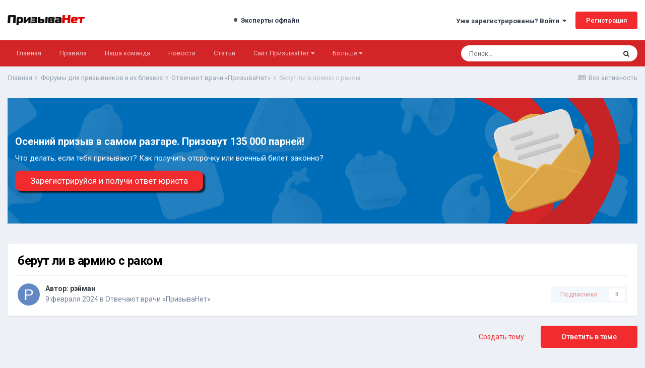

--- FILE ---
content_type: text/html;charset=UTF-8
request_url: https://forum.prizyvanet.ru/topic/1023-berut-li-v-armiyu-s-rakom/
body_size: 20037
content:
<!DOCTYPE html>
<html lang="ru-RU" dir="ltr">
	<head>
    
		<meta charset="utf-8">
        
		<title>берут ли в армию с раком - 	Отвечают врачи «ПризываНет» - Призыва Нет | Форум</title>
		
		
		
		

	<meta name="viewport" content="width=device-width, initial-scale=1">


	
	


	<meta name="twitter:card" content="summary" />



	
		
			
				<meta property="og:title" content="берут ли в армию с раком">
			
		
	

	
		
			
				<meta property="og:type" content="website">
			
		
	

	
		
			
				<meta property="og:url" content="https://forum.prizyvanet.ru/topic/1023-berut-li-v-armiyu-s-rakom/">
			
		
	

	
		
			
				<meta name="description" content="Был вылечен лейкоз. Призовут ли в армию с вылеченным раком крови? Какие данные нужно собрать для военкомата?">
			
		
	

	
		
			
				<meta property="og:description" content="Был вылечен лейкоз. Призовут ли в армию с вылеченным раком крови? Какие данные нужно собрать для военкомата?">
			
		
	

	
		
			
				<meta property="og:updated_time" content="2024-02-13T04:46:23Z">
			
		
	

	
		
			
				<meta property="og:site_name" content="Призыва Нет | Форум">
			
		
	

	
		
			
				<meta property="og:locale" content="ru_RU">
			
		
	


	
		<link rel="canonical" href="https://forum.prizyvanet.ru/topic/1023-berut-li-v-armiyu-s-rakom/" />
	

	
		<link as="style" rel="preload" href="https://forum.prizyvanet.ru/applications/core/interface/ckeditor/ckeditor/skins/ips/editor.css?t=M9BB" />
	




<link rel="manifest" href="https://forum.prizyvanet.ru/manifest.webmanifest/">
<meta name="msapplication-config" content="https://forum.prizyvanet.ru/browserconfig.xml/">
<meta name="msapplication-starturl" content="/">
<meta name="application-name" content="Призыва Нет | Форум">
<meta name="apple-mobile-web-app-title" content="Призыва Нет | Форум">

	<meta name="theme-color" content="#ffffff">










<link rel="preload" href="//forum.prizyvanet.ru/applications/core/interface/font/fontawesome-webfont.woff2?v=4.7.0" as="font" crossorigin="anonymous">
		


	
		<link href="https://fonts.googleapis.com/css?family=Roboto:300,300i,400,400i,500,700,700i" rel="stylesheet" referrerpolicy="origin">
	



	<link rel='stylesheet' href='https://forum.prizyvanet.ru/uploads/css_built_1/341e4a57816af3ba440d891ca87450ff_framework.css?v=53cbb4f89f1729247348' media='all'>

	<link rel='stylesheet' href='https://forum.prizyvanet.ru/uploads/css_built_1/05e81b71abe4f22d6eb8d1a929494829_responsive.css?v=53cbb4f89f1729247348' media='all'>

	<link rel='stylesheet' href='https://forum.prizyvanet.ru/uploads/css_built_1/20446cf2d164adcc029377cb04d43d17_flags.css?v=53cbb4f89f1729247348' media='all'>

	<link rel='stylesheet' href='https://forum.prizyvanet.ru/uploads/css_built_1/90eb5adf50a8c640f633d47fd7eb1778_core.css?v=53cbb4f89f1729247348' media='all'>

	<link rel='stylesheet' href='https://forum.prizyvanet.ru/uploads/css_built_1/5a0da001ccc2200dc5625c3f3934497d_core_responsive.css?v=53cbb4f89f1729247348' media='all'>

	<link rel='stylesheet' href='https://forum.prizyvanet.ru/uploads/css_built_1/62e269ced0fdab7e30e026f1d30ae516_forums.css?v=53cbb4f89f1729247348' media='all'>

	<link rel='stylesheet' href='https://forum.prizyvanet.ru/uploads/css_built_1/76e62c573090645fb99a15a363d8620e_forums_responsive.css?v=53cbb4f89f1729247348' media='all'>

	<link rel='stylesheet' href='https://forum.prizyvanet.ru/uploads/css_built_1/ebdea0c6a7dab6d37900b9190d3ac77b_topics.css?v=53cbb4f89f1729247348' media='all'>





<link rel='stylesheet' href='https://forum.prizyvanet.ru/uploads/css_built_1/258adbb6e4f3e83cd3b355f84e3fa002_custom.css?v=53cbb4f89f1729247348' media='all'>




		
		

	
	<link rel='shortcut icon' href='https://forum.prizyvanet.ru/uploads/monthly_2025_03/favicon.png' type="image/png">

      <meta name="yandex-verification" content="d1a1756b787545e6" />
	</head>
	<body class='ipsApp ipsApp_front ipsJS_none ipsClearfix' data-controller='core.front.core.app' data-message="" data-pageApp='forums' data-pageLocation='front' data-pageModule='forums' data-pageController='topic' data-pageID='1023'  >
		
        

        

		  <a href='#ipsLayout_mainArea' class='ipsHide' title='Перейти к основной публикации' accesskey='m'>Перейти к публикации</a>
		<div id='ipsLayout_header' class='ipsClearfix'>
			





			<header>
				<div class='ipsLayout_container'>
					


<a href='https://forum.prizyvanet.ru/' id='elLogo' accesskey='1'><img src="https://forum.prizyvanet.ru/uploads/monthly_2022_12/logo.png.9db96180ab3dd9eabdb7ad906b01e56d.png.e6b1ea9ecb09da3c0a0b7b3468b694b1.png" alt='Призыва Нет | Форум'></a>

					
						
<div class="experts_online" style="">

  
  	<div class="expert expert_offline">Эксперты офлайн</div>

  
</div>


	<ul id='elUserNav' class='ipsList_inline cSignedOut ipsResponsive_showDesktop'>
		
        
		
        
        
            
            <li id='elSignInLink'>
                <a href='https://forum.prizyvanet.ru/login/' data-ipsMenu-closeOnClick="false" data-ipsMenu id='elUserSignIn'>
                    Уже зарегистрированы? Войти &nbsp;<i class='fa fa-caret-down'></i>
                </a>
                
<div id='elUserSignIn_menu' class='ipsMenu ipsMenu_auto ipsHide'>
	<form accept-charset='utf-8' method='post' action='https://forum.prizyvanet.ru/login/'>
		<input type="hidden" name="csrfKey" value="ab85a1627cc6fc383201435e2de9a160">
		<input type="hidden" name="ref" value="aHR0cHM6Ly9mb3J1bS5wcml6eXZhbmV0LnJ1L3RvcGljLzEwMjMtYmVydXQtbGktdi1hcm1peXUtcy1yYWtvbS8=">
		<div data-role="loginForm">
			
			
			
				
<div class="ipsPad ipsForm ipsForm_vertical">
	<h4 class="ipsType_sectionHead">Войти</h4>
	<br><br>
	<ul class='ipsList_reset'>
		<li class="ipsFieldRow ipsFieldRow_noLabel ipsFieldRow_fullWidth">
			
			
				<input type="email" placeholder="Email-адрес" name="auth" autocomplete="email">
			
		</li>
		<li class="ipsFieldRow ipsFieldRow_noLabel ipsFieldRow_fullWidth">
			<input type="password" placeholder="Пароль" name="password" autocomplete="current-password">
		</li>
		<li class="ipsFieldRow ipsFieldRow_checkbox ipsClearfix">
			<span class="ipsCustomInput">
				<input type="checkbox" name="remember_me" id="remember_me_checkbox" value="1" checked aria-checked="true">
				<span></span>
			</span>
			<div class="ipsFieldRow_content">
				<label class="ipsFieldRow_label" for="remember_me_checkbox">Запомнить меня</label>
				<span class="ipsFieldRow_desc">Не рекомендуется на общедоступных компьютерах</span>
			</div>
		</li>
		<li class="ipsFieldRow ipsFieldRow_fullWidth">
			<button type="submit" name="_processLogin" value="usernamepassword" class="ipsButton ipsButton_primary ipsButton_small" id="elSignIn_submit">Войти</button>
			
				<p class="ipsType_right ipsType_small">
					
						<a href='https://forum.prizyvanet.ru/lostpassword/' data-ipsDialog data-ipsDialog-title='Забыли пароль?'>
					
					Забыли пароль?</a>
				</p>
			
		</li>
	</ul>
</div>
			
		</div>
	</form>
</div>
            </li>
            
        
		
			<li>
				
					<a href='https://forum.prizyvanet.ru/register/'  id='elRegisterButton' class='ipsButton ipsButton_normal ipsButton_primary'>Регистрация</a>
				
			</li>
		
	</ul>

						
<ul class='ipsMobileHamburger ipsList_reset ipsResponsive_hideDesktop'>
	<li data-ipsDrawer data-ipsDrawer-drawerElem='#elMobileDrawer'>
		<a href='#'>
			
			
				
			
			
			
			<i class='fa fa-navicon'></i>
		</a>
	</li>
</ul>
					
				</div>
			</header>
			

	<nav data-controller='core.front.core.navBar' class='ipsNavBar_noSubBars ipsResponsive_showDesktop'>
		<div class='ipsNavBar_primary ipsLayout_container ipsNavBar_noSubBars'>
			<ul data-role="primaryNavBar" class='ipsClearfix'>
				


	
		
		
		<li  id='elNavSecondary_16' data-role="navBarItem" data-navApp="core" data-navExt="CustomItem">
			
			
				<a href="https://forum.prizyvanet.ru"  data-navItem-id="16" >
					Главная<span class='ipsNavBar_active__identifier'></span>
				</a>
			
			
		</li>
	
	

	
		
		
		<li  id='elNavSecondary_12' data-role="navBarItem" data-navApp="core" data-navExt="Guidelines">
			
			
				<a href="https://forum.prizyvanet.ru/guidelines/"  data-navItem-id="12" >
					Правила<span class='ipsNavBar_active__identifier'></span>
				</a>
			
			
		</li>
	
	

	
		
		
		<li  id='elNavSecondary_13' data-role="navBarItem" data-navApp="core" data-navExt="StaffDirectory">
			
			
				<a href="https://forum.prizyvanet.ru/staff/"  data-navItem-id="13" >
					Наша команда<span class='ipsNavBar_active__identifier'></span>
				</a>
			
			
		</li>
	
	

	
		
		
		<li  id='elNavSecondary_17' data-role="navBarItem" data-navApp="core" data-navExt="CustomItem">
			
			
				<a href="https://prizyvanet.ru/news/" target='_blank' rel="noopener" data-navItem-id="17" >
					Новости <span class='ipsNavBar_active__identifier'></span>
				</a>
			
			
		</li>
	
	

	
		
		
		<li  id='elNavSecondary_24' data-role="navBarItem" data-navApp="core" data-navExt="CustomItem">
			
			
				<a href="https://prizyvanet.ru/wiki/" target='_blank' rel="noopener" data-navItem-id="24" >
					Статьи<span class='ipsNavBar_active__identifier'></span>
				</a>
			
			
		</li>
	
	

	
		
		
		<li  id='elNavSecondary_18' data-role="navBarItem" data-navApp="core" data-navExt="Menu">
			
			
				<a href="#" id="elNavigation_18" data-ipsMenu data-ipsMenu-appendTo='#elNavSecondary_18' data-ipsMenu-activeClass='ipsNavActive_menu' data-navItem-id="18" >
					 Сайт ПризываНет <i class="fa fa-caret-down"></i><span class='ipsNavBar_active__identifier'></span>
				</a>
				<ul id="elNavigation_18_menu" class="ipsMenu ipsMenu_auto ipsHide">
					

	
		
			<li class='ipsMenu_item' >
				<a href='https://prizyvanet.ru/uslugi/' target='_blank' rel="noopener">
					Наши услуги
				</a>
			</li>
		
	

	
		
			<li class='ipsMenu_item' >
				<a href='https://prizyvanet.ru/nashi-kejsy/' target='_blank' rel="noopener">
					Кейсы
				</a>
			</li>
		
	

	
		
			<li class='ipsMenu_item' >
				<a href='https://prizyvanet.ru/garantiya/' target='_blank' rel="noopener">
					Гарантии
				</a>
			</li>
		
	

	
		
			<li class='ipsMenu_item' >
				<a href='https://prizyvanet.ru/o_nas/' target='_blank' rel="noopener">
					О компании
				</a>
			</li>
		
	

	
		
			<li class='ipsMenu_item' >
				<a href='https://prizyvanet.ru/contacts/' target='_blank' rel="noopener">
					Контакты
				</a>
			</li>
		
	

				</ul>
			
			
		</li>
	
	

	
		
		
		<li  id='elNavSecondary_26' data-role="navBarItem" data-navApp="core" data-navExt="CustomItem">
			
			
				<a href="https://t.me/prizyvanetru_forum_bot?roistat_visit=6466619" target='_blank' rel="noopener" data-navItem-id="26" >
					Получить консультацию<span class='ipsNavBar_active__identifier'></span>
				</a>
			
			
		</li>
	
	

				<li class='ipsHide' id='elNavigationMore' data-role='navMore'>
					<a href='#' data-ipsMenu data-ipsMenu-appendTo='#elNavigationMore' id='elNavigationMore_dropdown'>Больше</a>
					<ul class='ipsNavBar_secondary ipsHide' data-role='secondaryNavBar'>
						<li class='ipsHide' id='elNavigationMore_more' data-role='navMore'>
							<a href='#' data-ipsMenu data-ipsMenu-appendTo='#elNavigationMore_more' id='elNavigationMore_more_dropdown'>Больше <i class='fa fa-caret-down'></i></a>
							<ul class='ipsHide ipsMenu ipsMenu_auto' id='elNavigationMore_more_dropdown_menu' data-role='moreDropdown'></ul>
						</li>
					</ul>
				</li>
			</ul>
			

	<div id="elSearchWrapper">
		<div id='elSearch' data-controller="core.front.core.quickSearch">
			<form accept-charset='utf-8' action='//forum.prizyvanet.ru/search/?do=quicksearch' method='post'>
                <input type='search' id='elSearchField' placeholder='Поиск...' name='q' autocomplete='off' aria-label='Поиск'>
                <details class='cSearchFilter'>
                    <summary class='cSearchFilter__text'></summary>
                    <ul class='cSearchFilter__menu'>
                        
                        <li><label><input type="radio" name="type" value="all" ><span class='cSearchFilter__menuText'>Везде</span></label></li>
                        
                            
                                <li><label><input type="radio" name="type" value='contextual_{&quot;type&quot;:&quot;forums_topic&quot;,&quot;nodes&quot;:5}' checked><span class='cSearchFilter__menuText'>В этом разделе</span></label></li>
                            
                                <li><label><input type="radio" name="type" value='contextual_{&quot;type&quot;:&quot;forums_topic&quot;,&quot;item&quot;:1023}' checked><span class='cSearchFilter__menuText'>В этой теме</span></label></li>
                            
                        
                        
                            <li><label><input type="radio" name="type" value="core_statuses_status"><span class='cSearchFilter__menuText'>Статусы</span></label></li>
                        
                            <li><label><input type="radio" name="type" value="forums_topic"><span class='cSearchFilter__menuText'>Темы</span></label></li>
                        
                            <li><label><input type="radio" name="type" value="calendar_event"><span class='cSearchFilter__menuText'>Events</span></label></li>
                        
                            <li><label><input type="radio" name="type" value="core_members"><span class='cSearchFilter__menuText'>Пользователи</span></label></li>
                        
                    </ul>
                </details>
				<button class='cSearchSubmit' type="submit" aria-label='Поиск'><i class="fa fa-search"></i></button>
			</form>
		</div>
	</div>

		</div>
	</nav>

			
<ul id='elMobileNav' class='ipsResponsive_hideDesktop' data-controller='core.front.core.mobileNav'>
	
		
			
			
				
				
			
				
					<li id='elMobileBreadcrumb'>
						<a href='https://forum.prizyvanet.ru/forum/5-otvechayut-vrachi-%C2%ABprizyvanet%C2%BB/'>
							<span>	Отвечают врачи «ПризываНет»</span>
						</a>
					</li>
				
				
			
				
				
			
		
	
	
	
	<li >
		<a data-action="defaultStream" href='https://forum.prizyvanet.ru/discover/'><i class="fa fa-newspaper-o" aria-hidden="true"></i></a>
	</li>

	

	
		<li class='ipsJS_show'>
			<a href='https://forum.prizyvanet.ru/search/'><i class='fa fa-search'></i></a>
		</li>
	
</ul>
		</div>
		<main id='ipsLayout_body' class='ipsLayout_container'>
			<div id='ipsLayout_contentArea'>
				<div id='ipsLayout_contentWrapper'>
					
<nav class='ipsBreadcrumb ipsBreadcrumb_top ipsFaded_withHover'>
	

	<ul class='ipsList_inline ipsPos_right'>
		
		<li >
			<a data-action="defaultStream" class='ipsType_light '  href='https://forum.prizyvanet.ru/discover/'><i class="fa fa-newspaper-o" aria-hidden="true"></i> <span>Вся активность</span></a>
		</li>
		
	</ul>

	<ul data-role="breadcrumbList">
		<li>
			<a title="Главная" href='https://forum.prizyvanet.ru/'>
				<span>Главная <i class='fa fa-angle-right'></i></span>
			</a>
		</li>
		
		
			<li>
				
					<a href='https://forum.prizyvanet.ru/forum/3-forumy-dlya-prizyvnikov-i-ikh-blizkikh/'>
						<span>Форумы для призывников и их близких <i class='fa fa-angle-right' aria-hidden="true"></i></span>
					</a>
				
			</li>
		
			<li>
				
					<a href='https://forum.prizyvanet.ru/forum/5-otvechayut-vrachi-%C2%ABprizyvanet%C2%BB/'>
						<span>	Отвечают врачи «ПризываНет» <i class='fa fa-angle-right' aria-hidden="true"></i></span>
					</a>
				
			</li>
		
			<li>
				
					берут ли в армию с раком
				
			</li>
		
	</ul>
</nav>
					
                    <div>
                    
                    
                      
						<div class="header-ban-block">
                          <a href='https://forum.prizyvanet.ru/register/'>
                            <div class="header-ban-block-title">
                              Осенний призыв в самом разгаре. Призовут 135 000 парней!
                            </div>
                            <div class="header-ban-block-desc">
                               Что делать, если тебя призывают? Как получить отсрочку или военный билет законно?
                            </div>
                            <div class="header-ban-block-btn">
                               Зарегистрируйся и получи ответ юриста
                            </div>
                          </a>
                        </div>
                      
                    
                      
                    </div>
					<div id='ipsLayout_mainArea'>
						
						
						
						

	




						


<div class='ipsPageHeader ipsResponsive_pull ipsBox ipsPadding sm:ipsPadding:half ipsMargin_bottom'>
		
	
	<div class='ipsFlex ipsFlex-ai:center ipsFlex-fw:wrap ipsGap:4'>
		<div class='ipsFlex-flex:11'>
			<h1 class='ipsType_pageTitle ipsContained_container'>
				

				
				
					<span class='ipsType_break ipsContained'>
						<span>берут ли в армию с раком</span>
					</span>
				
			</h1>
			
			
		</div>
		
	</div>
	<hr class='ipsHr'>
	<div class='ipsPageHeader__meta ipsFlex ipsFlex-jc:between ipsFlex-ai:center ipsFlex-fw:wrap ipsGap:3'>
		<div class='ipsFlex-flex:11'>
			<div class='ipsPhotoPanel ipsPhotoPanel_mini ipsPhotoPanel_notPhone ipsClearfix'>
				


	<a href="https://forum.prizyvanet.ru/profile/1026-rejman/" rel="nofollow" data-ipsHover data-ipsHover-width="370" data-ipsHover-target="https://forum.prizyvanet.ru/profile/1026-rejman/?do=hovercard" class="ipsUserPhoto ipsUserPhoto_mini" title="Перейти в профиль рэйман">
		<img src='data:image/svg+xml,%3Csvg%20xmlns%3D%22http%3A%2F%2Fwww.w3.org%2F2000%2Fsvg%22%20viewBox%3D%220%200%201024%201024%22%20style%3D%22background%3A%236289c4%22%3E%3Cg%3E%3Ctext%20text-anchor%3D%22middle%22%20dy%3D%22.35em%22%20x%3D%22512%22%20y%3D%22512%22%20fill%3D%22%23ffffff%22%20font-size%3D%22700%22%20font-family%3D%22-apple-system%2C%20BlinkMacSystemFont%2C%20Roboto%2C%20Helvetica%2C%20Arial%2C%20sans-serif%22%3E%D0%A0%3C%2Ftext%3E%3C%2Fg%3E%3C%2Fsvg%3E' alt='рэйман' loading="lazy">
	</a>

				<div>
					<p class='ipsType_reset ipsType_blendLinks'>
						<span class='ipsType_normal'>
						
							<strong>Автор: 


<a href='https://forum.prizyvanet.ru/profile/1026-rejman/' rel="nofollow" data-ipsHover data-ipsHover-width='370' data-ipsHover-target='https://forum.prizyvanet.ru/profile/1026-rejman/?do=hovercard&amp;referrer=https%253A%252F%252Fforum.prizyvanet.ru%252Ftopic%252F1023-berut-li-v-armiyu-s-rakom%252F' title="Перейти в профиль рэйман" class="ipsType_break">рэйман</a></strong><br />
							<span class='ipsType_light'><time datetime='2024-02-09T09:08:40Z' title='09.02.2024 09:08 ' data-short='1 г'>9 февраля 2024</time> в <a href="https://forum.prizyvanet.ru/forum/5-otvechayut-vrachi-%C2%ABprizyvanet%C2%BB/">	Отвечают врачи «ПризываНет»</a></span>
						
						</span>
					</p>
				</div>
			</div>
		</div>
		
			<div class='ipsFlex-flex:01 ipsResponsive_hidePhone'>
				<div class='ipsFlex ipsFlex-ai:center ipsFlex-jc:center ipsGap:3 ipsGap_row:0'>
					
						


					
					



					

<div data-followApp='forums' data-followArea='topic' data-followID='1023' data-controller='core.front.core.followButton'>
	

	<a href='https://forum.prizyvanet.ru/login/' rel="nofollow" class="ipsFollow ipsPos_middle ipsButton ipsButton_light ipsButton_verySmall ipsButton_disabled" data-role="followButton" data-ipsTooltip title='Войдите, чтобы подписаться'>
		<span>Подписчики</span>
		<span class='ipsCommentCount'>0</span>
	</a>

</div>
				</div>
			</div>
					
	</div>
	
	
</div>








<div class='ipsClearfix'>
	<ul class="ipsToolList ipsToolList_horizontal ipsClearfix ipsSpacer_both ">
		
			<li class='ipsToolList_primaryAction'>
				<span data-controller='forums.front.topic.reply'>
					
						<a href='#replyForm' rel="nofollow" class='ipsButton ipsButton_important ipsButton_medium ipsButton_fullWidth' data-action='replyToTopic'>Ответить в теме</a>
					
				</span>
			</li>
		
		
			<li class='ipsResponsive_hidePhone'>
				
					<a href="https://forum.prizyvanet.ru/forum/5-otvechayut-vrachi-%C2%ABprizyvanet%C2%BB/?do=add" rel="nofollow" class='ipsButton ipsButton_link ipsButton_medium ipsButton_fullWidth' title='Создать новую тему в этом разделе'>Создать тему</a>
				
			</li>
		
		
	</ul>
</div>

<div id='comments' data-controller='core.front.core.commentFeed,forums.front.topic.view, core.front.core.ignoredComments' data-autoPoll data-baseURL='https://forum.prizyvanet.ru/topic/1023-berut-li-v-armiyu-s-rakom/' data-lastPage data-feedID='topic-1023' class='cTopic ipsClear ipsSpacer_top'>
	
			
	

	

<div data-controller='core.front.core.recommendedComments' data-url='https://forum.prizyvanet.ru/topic/1023-berut-li-v-armiyu-s-rakom/?recommended=comments' class='ipsRecommendedComments ipsHide'>
	<div data-role="recommendedComments">
		<h2 class='ipsType_sectionHead ipsType_large ipsType_bold ipsMargin_bottom'>Рекомендованные сообщения</h2>
		
	</div>
</div>
	
	<div id="elPostFeed" data-role='commentFeed' data-controller='core.front.core.moderation' >
		<form action="https://forum.prizyvanet.ru/topic/1023-berut-li-v-armiyu-s-rakom/?csrfKey=ab85a1627cc6fc383201435e2de9a160&amp;do=multimodComment" method="post" data-ipsPageAction data-role='moderationTools'>
			
			
				

					

					
					



<a id='comment-2289'></a>
<article  id='elComment_2289' class='cPost ipsBox ipsResponsive_pull  ipsComment  ipsComment_parent ipsClearfix ipsClear ipsColumns ipsColumns_noSpacing ipsColumns_collapsePhone    '>
	

	

	<div class='cAuthorPane_mobile ipsResponsive_showPhone'>
		<div class='cAuthorPane_photo'>
			<div class='cAuthorPane_photoWrap'>
				


	<a href="https://forum.prizyvanet.ru/profile/1026-rejman/" rel="nofollow" data-ipsHover data-ipsHover-width="370" data-ipsHover-target="https://forum.prizyvanet.ru/profile/1026-rejman/?do=hovercard" class="ipsUserPhoto ipsUserPhoto_large" title="Перейти в профиль рэйман">
		<img src='data:image/svg+xml,%3Csvg%20xmlns%3D%22http%3A%2F%2Fwww.w3.org%2F2000%2Fsvg%22%20viewBox%3D%220%200%201024%201024%22%20style%3D%22background%3A%236289c4%22%3E%3Cg%3E%3Ctext%20text-anchor%3D%22middle%22%20dy%3D%22.35em%22%20x%3D%22512%22%20y%3D%22512%22%20fill%3D%22%23ffffff%22%20font-size%3D%22700%22%20font-family%3D%22-apple-system%2C%20BlinkMacSystemFont%2C%20Roboto%2C%20Helvetica%2C%20Arial%2C%20sans-serif%22%3E%D0%A0%3C%2Ftext%3E%3C%2Fg%3E%3C%2Fsvg%3E' alt='рэйман' loading="lazy">
	</a>

				
				
					<a href="https://forum.prizyvanet.ru/profile/1026-rejman/badges/" rel="nofollow">
						
<img src='https://forum.prizyvanet.ru/uploads/monthly_2022_12/1_Newbie.svg' loading="lazy" alt="Newbie" class="cAuthorPane_badge cAuthorPane_badge--rank ipsOutline ipsOutline:2px" data-ipsTooltip title="Звание: Newbie (1/14)">
					</a>
				
			</div>
		</div>
		<div class='cAuthorPane_content'>
			<h3 class='ipsType_sectionHead cAuthorPane_author ipsType_break ipsType_blendLinks ipsFlex ipsFlex-ai:center'>
				


<a href='https://forum.prizyvanet.ru/profile/1026-rejman/' rel="nofollow" data-ipsHover data-ipsHover-width='370' data-ipsHover-target='https://forum.prizyvanet.ru/profile/1026-rejman/?do=hovercard&amp;referrer=https%253A%252F%252Fforum.prizyvanet.ru%252Ftopic%252F1023-berut-li-v-armiyu-s-rakom%252F' title="Перейти в профиль рэйман" class="ipsType_break">рэйман</a>
			</h3>
			<div class='ipsType_light ipsType_reset'>
				<a href='https://forum.prizyvanet.ru/topic/1023-berut-li-v-armiyu-s-rakom/?comment=2289' rel="nofollow" class='ipsType_blendLinks'>Опубликовано: <time datetime='2024-02-09T09:08:40Z' title='09.02.2024 09:08 ' data-short='1 г'>9 февраля 2024</time></a>
				
			</div>
		</div>
	</div>
	<aside class='ipsComment_author cAuthorPane ipsColumn ipsColumn_medium ipsResponsive_hidePhone'>
		<h3 class='ipsType_sectionHead cAuthorPane_author ipsType_blendLinks ipsType_break'><strong>


<a href='https://forum.prizyvanet.ru/profile/1026-rejman/' rel="nofollow" data-ipsHover data-ipsHover-width='370' data-ipsHover-target='https://forum.prizyvanet.ru/profile/1026-rejman/?do=hovercard&amp;referrer=https%253A%252F%252Fforum.prizyvanet.ru%252Ftopic%252F1023-berut-li-v-armiyu-s-rakom%252F' title="Перейти в профиль рэйман" class="ipsType_break">рэйман</a></strong>
			
		</h3>
		<ul class='cAuthorPane_info ipsList_reset'>
			<li data-role='photo' class='cAuthorPane_photo'>
				<div class='cAuthorPane_photoWrap'>
					


	<a href="https://forum.prizyvanet.ru/profile/1026-rejman/" rel="nofollow" data-ipsHover data-ipsHover-width="370" data-ipsHover-target="https://forum.prizyvanet.ru/profile/1026-rejman/?do=hovercard" class="ipsUserPhoto ipsUserPhoto_large" title="Перейти в профиль рэйман">
		<img src='data:image/svg+xml,%3Csvg%20xmlns%3D%22http%3A%2F%2Fwww.w3.org%2F2000%2Fsvg%22%20viewBox%3D%220%200%201024%201024%22%20style%3D%22background%3A%236289c4%22%3E%3Cg%3E%3Ctext%20text-anchor%3D%22middle%22%20dy%3D%22.35em%22%20x%3D%22512%22%20y%3D%22512%22%20fill%3D%22%23ffffff%22%20font-size%3D%22700%22%20font-family%3D%22-apple-system%2C%20BlinkMacSystemFont%2C%20Roboto%2C%20Helvetica%2C%20Arial%2C%20sans-serif%22%3E%D0%A0%3C%2Ftext%3E%3C%2Fg%3E%3C%2Fsvg%3E' alt='рэйман' loading="lazy">
	</a>

					
					
						
<img src='https://forum.prizyvanet.ru/uploads/monthly_2022_12/1_Newbie.svg' loading="lazy" alt="Newbie" class="cAuthorPane_badge cAuthorPane_badge--rank ipsOutline ipsOutline:2px" data-ipsTooltip title="Звание: Newbie (1/14)">
					
				</div>
			</li>
			
				<li data-role='group'>Пользователь</li>
				
			
			
				<li data-role='stats' class='ipsMargin_top'>
					<ul class="ipsList_reset ipsType_light ipsFlex ipsFlex-ai:center ipsFlex-jc:center ipsGap_row:2 cAuthorPane_stats">
						<li>
							
								<a href="https://forum.prizyvanet.ru/profile/1026-rejman/content/" rel="nofollow" title="1 публикация" data-ipsTooltip class="ipsType_blendLinks">
							
								<i class="fa fa-comment"></i> 1
							
								</a>
							
						</li>
						
					</ul>
				</li>
			
			
				

			
		</ul>
	</aside>
	<div class='ipsColumn ipsColumn_fluid ipsMargin:none'>
		

<div id='comment-2289_wrap' data-controller='core.front.core.comment' data-commentApp='forums' data-commentType='forums' data-commentID="2289" data-quoteData='{&quot;userid&quot;:1026,&quot;username&quot;:&quot;\u0440\u044d\u0439\u043c\u0430\u043d&quot;,&quot;timestamp&quot;:1707469720,&quot;contentapp&quot;:&quot;forums&quot;,&quot;contenttype&quot;:&quot;forums&quot;,&quot;contentid&quot;:1023,&quot;contentclass&quot;:&quot;forums_Topic&quot;,&quot;contentcommentid&quot;:2289}' class='ipsComment_content ipsType_medium'>

	<div class='ipsComment_meta ipsType_light ipsFlex ipsFlex-ai:center ipsFlex-jc:between ipsFlex-fd:row-reverse'>
		<div class='ipsType_light ipsType_reset ipsType_blendLinks ipsComment_toolWrap'>
			<div class='ipsResponsive_hidePhone ipsComment_badges'>
				<ul class='ipsList_reset ipsFlex ipsFlex-jc:end ipsFlex-fw:wrap ipsGap:2 ipsGap_row:1'>
					
					
					
					
					
				</ul>
			</div>
			<ul class='ipsList_reset ipsComment_tools'>
				<li>
					<a href='#elControls_2289_menu' class='ipsComment_ellipsis' id='elControls_2289' title='Дополнительно...' data-ipsMenu data-ipsMenu-appendTo='#comment-2289_wrap'><i class='fa fa-ellipsis-h'></i></a>
					<ul id='elControls_2289_menu' class='ipsMenu ipsMenu_narrow ipsHide'>
						
						
							<li class='ipsMenu_item'><a href='https://forum.prizyvanet.ru/topic/1023-berut-li-v-armiyu-s-rakom/' title='Поделиться сообщением' data-ipsDialog data-ipsDialog-size='narrow' data-ipsDialog-content='#elShareComment_2289_menu' data-ipsDialog-title="Поделиться сообщением" id='elSharePost_2289' data-role='shareComment'>Поделиться</a></li>
						
                        
						
						
						
							
								
							
							
							
							
							
							
						
					</ul>
				</li>
				
			</ul>
		</div>

		<div class='ipsType_reset ipsResponsive_hidePhone'>
			<a href='https://forum.prizyvanet.ru/topic/1023-berut-li-v-armiyu-s-rakom/?comment=2289' rel="nofollow" class='ipsType_blendLinks'>Опубликовано: <time datetime='2024-02-09T09:08:40Z' title='09.02.2024 09:08 ' data-short='1 г'>9 февраля 2024</time></a>
			
			<span class='ipsResponsive_hidePhone'>
				
				
			</span>
		</div>
	</div>

	

    

	<div class='cPost_contentWrap'>
		
		<div data-role='commentContent' class='ipsType_normal ipsType_richText ipsPadding_bottom ipsContained' data-controller='core.front.core.lightboxedImages'>
			<p>
	Был вылечен лейкоз. Призовут ли в армию с вылеченным раком крови? Какие данные нужно собрать для военкомата?
</p>


			
		</div>

		
			<div class='ipsItemControls'>
				
					
						

	<div data-controller='core.front.core.reaction' class='ipsItemControls_right ipsClearfix '>	
		<div class='ipsReact ipsPos_right'>
			
				
				<div class='ipsReact_blurb ipsHide' data-role='reactionBlurb'>
					
				</div>
			
			
			
		</div>
	</div>

					
				
				<ul class='ipsComment_controls ipsClearfix ipsItemControls_left' data-role="commentControls">
					
						
						
							<li data-ipsQuote-editor='topic_comment' data-ipsQuote-target='#comment-2289' class='ipsJS_show'>
								<button class='ipsButton ipsButton_light ipsButton_verySmall ipsButton_narrow cMultiQuote ipsHide' data-action='multiQuoteComment' data-ipsTooltip data-ipsQuote-multiQuote data-mqId='mq2289' title='Мультицитата'><i class='fa fa-plus'></i></button>
							</li>
							<li data-ipsQuote-editor='topic_comment' data-ipsQuote-target='#comment-2289' class='ipsJS_show'>
								<a href='#' data-action='quoteComment' data-ipsQuote-singleQuote>Цитата</a>
							</li>
						
						
												
					
					<li class='ipsHide' data-role='commentLoading'>
						<span class='ipsLoading ipsLoading_tiny ipsLoading_noAnim'></span>
					</li>
				</ul>
			</div>
		

		
	</div>

	

	



<div class='ipsPadding ipsHide cPostShareMenu' id='elShareComment_2289_menu'>
	<h5 class='ipsType_normal ipsType_reset'>Ссылка на комментарий</h5>
	
		
	
	
	<input type='text' value='https://forum.prizyvanet.ru/topic/1023-berut-li-v-armiyu-s-rakom/' class='ipsField_fullWidth'>

	
</div>
</div>
	</div>
</article>
					
					
					
				

					

					
					



<a id='comment-2295'></a>
<article  id='elComment_2295' class='cPost ipsBox ipsResponsive_pull  ipsComment  ipsComment_parent ipsClearfix ipsClear ipsColumns ipsColumns_noSpacing ipsColumns_collapsePhone    '>
	

	

	<div class='cAuthorPane_mobile ipsResponsive_showPhone'>
		<div class='cAuthorPane_photo'>
			<div class='cAuthorPane_photoWrap'>
				


	<a href="https://forum.prizyvanet.ru/profile/980-valerij-kuniczkij/" rel="nofollow" data-ipsHover data-ipsHover-width="370" data-ipsHover-target="https://forum.prizyvanet.ru/profile/980-valerij-kuniczkij/?do=hovercard" class="ipsUserPhoto ipsUserPhoto_large" title="Перейти в профиль Валерий Куницкий">
		<img src='https://forum.prizyvanet.ru/uploads/monthly_2024_01/mZJfXLbxY7c.thumb.jpg.d665f1d32994927ff3b175013c6f8218.jpg' alt='Валерий Куницкий' loading="lazy">
	</a>

				
				
					<a href="https://forum.prizyvanet.ru/profile/980-valerij-kuniczkij/badges/" rel="nofollow">
						
<img src='https://forum.prizyvanet.ru/uploads/monthly_2022_12/6_Enthusiast.svg' loading="lazy" alt="Enthusiast" class="cAuthorPane_badge cAuthorPane_badge--rank ipsOutline ipsOutline:2px" data-ipsTooltip title="Звание: Enthusiast (6/14)">
					</a>
				
			</div>
		</div>
		<div class='cAuthorPane_content'>
			<h3 class='ipsType_sectionHead cAuthorPane_author ipsType_break ipsType_blendLinks ipsFlex ipsFlex-ai:center'>
				


<a href='https://forum.prizyvanet.ru/profile/980-valerij-kuniczkij/' rel="nofollow" data-ipsHover data-ipsHover-width='370' data-ipsHover-target='https://forum.prizyvanet.ru/profile/980-valerij-kuniczkij/?do=hovercard&amp;referrer=https%253A%252F%252Fforum.prizyvanet.ru%252Ftopic%252F1023-berut-li-v-armiyu-s-rakom%252F' title="Перейти в профиль Валерий Куницкий" class="ipsType_break">Валерий Куницкий</a>
			</h3>
			<div class='ipsType_light ipsType_reset'>
				<a href='https://forum.prizyvanet.ru/topic/1023-berut-li-v-armiyu-s-rakom/?comment=2295' rel="nofollow" class='ipsType_blendLinks'>Опубликовано: <time datetime='2024-02-10T03:15:25Z' title='10.02.2024 03:15 ' data-short='1 г'>10 февраля 2024</time></a>
				
			</div>
		</div>
	</div>
	<aside class='ipsComment_author cAuthorPane ipsColumn ipsColumn_medium ipsResponsive_hidePhone'>
		<h3 class='ipsType_sectionHead cAuthorPane_author ipsType_blendLinks ipsType_break'><strong>


<a href='https://forum.prizyvanet.ru/profile/980-valerij-kuniczkij/' rel="nofollow" data-ipsHover data-ipsHover-width='370' data-ipsHover-target='https://forum.prizyvanet.ru/profile/980-valerij-kuniczkij/?do=hovercard&amp;referrer=https%253A%252F%252Fforum.prizyvanet.ru%252Ftopic%252F1023-berut-li-v-armiyu-s-rakom%252F' title="Перейти в профиль Валерий Куницкий" class="ipsType_break">Валерий Куницкий</a></strong>
			
		</h3>
		<ul class='cAuthorPane_info ipsList_reset'>
			<li data-role='photo' class='cAuthorPane_photo'>
				<div class='cAuthorPane_photoWrap'>
					


	<a href="https://forum.prizyvanet.ru/profile/980-valerij-kuniczkij/" rel="nofollow" data-ipsHover data-ipsHover-width="370" data-ipsHover-target="https://forum.prizyvanet.ru/profile/980-valerij-kuniczkij/?do=hovercard" class="ipsUserPhoto ipsUserPhoto_large" title="Перейти в профиль Валерий Куницкий">
		<img src='https://forum.prizyvanet.ru/uploads/monthly_2024_01/mZJfXLbxY7c.thumb.jpg.d665f1d32994927ff3b175013c6f8218.jpg' alt='Валерий Куницкий' loading="lazy">
	</a>

					
					
						
<img src='https://forum.prizyvanet.ru/uploads/monthly_2022_12/6_Enthusiast.svg' loading="lazy" alt="Enthusiast" class="cAuthorPane_badge cAuthorPane_badge--rank ipsOutline ipsOutline:2px" data-ipsTooltip title="Звание: Enthusiast (6/14)">
					
				</div>
			</li>
			
				<li data-role='group'>Пользователь</li>
				
			
			
				<li data-role='stats' class='ipsMargin_top'>
					<ul class="ipsList_reset ipsType_light ipsFlex ipsFlex-ai:center ipsFlex-jc:center ipsGap_row:2 cAuthorPane_stats">
						<li>
							
								<a href="https://forum.prizyvanet.ru/profile/980-valerij-kuniczkij/content/" rel="nofollow" title="121 публикация" data-ipsTooltip class="ipsType_blendLinks">
							
								<i class="fa fa-comment"></i> 121
							
								</a>
							
						</li>
						
					</ul>
				</li>
			
			
				

			
		</ul>
	</aside>
	<div class='ipsColumn ipsColumn_fluid ipsMargin:none'>
		

<div id='comment-2295_wrap' data-controller='core.front.core.comment' data-commentApp='forums' data-commentType='forums' data-commentID="2295" data-quoteData='{&quot;userid&quot;:980,&quot;username&quot;:&quot;\u0412\u0430\u043b\u0435\u0440\u0438\u0439 \u041a\u0443\u043d\u0438\u0446\u043a\u0438\u0439&quot;,&quot;timestamp&quot;:1707534925,&quot;contentapp&quot;:&quot;forums&quot;,&quot;contenttype&quot;:&quot;forums&quot;,&quot;contentid&quot;:1023,&quot;contentclass&quot;:&quot;forums_Topic&quot;,&quot;contentcommentid&quot;:2295}' class='ipsComment_content ipsType_medium'>

	<div class='ipsComment_meta ipsType_light ipsFlex ipsFlex-ai:center ipsFlex-jc:between ipsFlex-fd:row-reverse'>
		<div class='ipsType_light ipsType_reset ipsType_blendLinks ipsComment_toolWrap'>
			<div class='ipsResponsive_hidePhone ipsComment_badges'>
				<ul class='ipsList_reset ipsFlex ipsFlex-jc:end ipsFlex-fw:wrap ipsGap:2 ipsGap_row:1'>
					
					
					
					
					
				</ul>
			</div>
			<ul class='ipsList_reset ipsComment_tools'>
				<li>
					<a href='#elControls_2295_menu' class='ipsComment_ellipsis' id='elControls_2295' title='Дополнительно...' data-ipsMenu data-ipsMenu-appendTo='#comment-2295_wrap'><i class='fa fa-ellipsis-h'></i></a>
					<ul id='elControls_2295_menu' class='ipsMenu ipsMenu_narrow ipsHide'>
						
						
							<li class='ipsMenu_item'><a href='https://forum.prizyvanet.ru/topic/1023-berut-li-v-armiyu-s-rakom/?comment=2295' rel="nofollow" title='Поделиться сообщением' data-ipsDialog data-ipsDialog-size='narrow' data-ipsDialog-content='#elShareComment_2295_menu' data-ipsDialog-title="Поделиться сообщением" id='elSharePost_2295' data-role='shareComment'>Поделиться</a></li>
						
                        
						
						
						
							
								
							
							
							
							
							
							
						
					</ul>
				</li>
				
			</ul>
		</div>

		<div class='ipsType_reset ipsResponsive_hidePhone'>
			<a href='https://forum.prizyvanet.ru/topic/1023-berut-li-v-armiyu-s-rakom/?comment=2295' rel="nofollow" class='ipsType_blendLinks'>Опубликовано: <time datetime='2024-02-10T03:15:25Z' title='10.02.2024 03:15 ' data-short='1 г'>10 февраля 2024</time></a>
			
			<span class='ipsResponsive_hidePhone'>
				
				
			</span>
		</div>
	</div>

	

    

	<div class='cPost_contentWrap'>
		
		<div data-role='commentContent' class='ipsType_normal ipsType_richText ipsPadding_bottom ipsContained' data-controller='core.front.core.lightboxedImages'>
			<p>
	Здравствуйте.
</p>

<p>
	Я полагаю, что не открою для вас тайну, если скажу, что лейкоз относится к злокачественным новообразованиям кроветворной ткани. Следовательно, годность к военной службе должна определяться по статье 9 Расписания болезней Положения о военно-врачебной экспертизе, утвержденного постановлением Правительства РФ от 04.07.2013г.№565. К пункту "в" данной статьи относятся состояния после полного завершения программной (цитостатической, биологической, иммунной, лучевой или иной) терапии. Каких-либо иных пояснений статья не содержит. Учитывая вероятность рецидива заболевания, необходимость иногда достаточно продолжительной реабилитации после окончания программы терапии и необходимости выполнения исследование общего анализа периферической крови каждый месяц в течение первых 2 лет и затем 1 раз в 2‒3 месяца до 5 лет от начала лечения, пункции костного мозга в течение 1-го года ‒ 1 раз в 3 месяца, далее ‒ 1 раз в 6 месяцев в течение 2-го года, далее ‒ 1 раз в год до 5 лет и диспансерного наблюдения для контроля эффективности лечения и своевременного выявления рецидива, я считаю, что несмотря на отсутствие в статье прямого указания на длительность периода, в течение которого ставится диагноз Z54.2 Состояние выздоровления после химиотерапии, вам обязаны установить категорию годности Д.
</p>

<p>
	В военкомат необходимо представить как первичные документы, оформленные онкогематологом при первоначальной постановке диагноза, так и выписку из стационара и последнюю запись врача, который проводит ваше диспансерное наблюдение.
</p>


			
		</div>

		
			<div class='ipsItemControls'>
				
					
						

	<div data-controller='core.front.core.reaction' class='ipsItemControls_right ipsClearfix '>	
		<div class='ipsReact ipsPos_right'>
			
				
				<div class='ipsReact_blurb ipsHide' data-role='reactionBlurb'>
					
				</div>
			
			
			
		</div>
	</div>

					
				
				<ul class='ipsComment_controls ipsClearfix ipsItemControls_left' data-role="commentControls">
					
						
						
							<li data-ipsQuote-editor='topic_comment' data-ipsQuote-target='#comment-2295' class='ipsJS_show'>
								<button class='ipsButton ipsButton_light ipsButton_verySmall ipsButton_narrow cMultiQuote ipsHide' data-action='multiQuoteComment' data-ipsTooltip data-ipsQuote-multiQuote data-mqId='mq2295' title='Мультицитата'><i class='fa fa-plus'></i></button>
							</li>
							<li data-ipsQuote-editor='topic_comment' data-ipsQuote-target='#comment-2295' class='ipsJS_show'>
								<a href='#' data-action='quoteComment' data-ipsQuote-singleQuote>Цитата</a>
							</li>
						
						
												
					
					<li class='ipsHide' data-role='commentLoading'>
						<span class='ipsLoading ipsLoading_tiny ipsLoading_noAnim'></span>
					</li>
				</ul>
			</div>
		

		
	</div>

	

	



<div class='ipsPadding ipsHide cPostShareMenu' id='elShareComment_2295_menu'>
	<h5 class='ipsType_normal ipsType_reset'>Ссылка на комментарий</h5>
	
  		
			
		
	
	
	<input type='text' value='https://forum.prizyvanet.ru/topic/1023-berut-li-v-armiyu-s-rakom/?comment=2295' class='ipsField_fullWidth'>

	
</div>
</div>
	</div>
</article>
					
					
					
				

					

					
					



<a id='comment-2334'></a>
<article data-memberGroup="6"  id='elComment_2334' class='cPost ipsBox ipsResponsive_pull  ipsComment  ipsComment_parent ipsClearfix ipsClear ipsColumns ipsColumns_noSpacing ipsColumns_collapsePhone ipsComment_highlighted   '>
	

	
		<div class='ipsResponsive_showPhone ipsComment_badges'>
			<ul class='ipsList_reset ipsFlex ipsFlex-fw:wrap ipsGap:2 ipsGap_row:1'>
				
					<li><strong class='ipsBadge ipsBadge_large ipsBadge_highlightedGroup'>Специалист ПризываНет</strong></li>
				
				
				
				
			</ul>
		</div>
	

	<div class='cAuthorPane_mobile ipsResponsive_showPhone'>
		<div class='cAuthorPane_photo'>
			<div class='cAuthorPane_photoWrap'>
				


	<a href="https://forum.prizyvanet.ru/profile/29-darya-mashkevich/" rel="nofollow" data-ipsHover data-ipsHover-width="370" data-ipsHover-target="https://forum.prizyvanet.ru/profile/29-darya-mashkevich/?do=hovercard" class="ipsUserPhoto ipsUserPhoto_large" title="Перейти в профиль Дарья Машкевич">
		<img src='https://forum.prizyvanet.ru/uploads/monthly_2023_01/photo_2021-08-18_16-01-26-removebg-preview.thumb.png.3a551627df0a7f3abb7eb47fe0631355.png' alt='Дарья Машкевич' loading="lazy">
	</a>

				
				<span class="cAuthorPane_badge cAuthorPane_badge--moderator" data-ipsTooltip title="Дарья Машкевич модератор"></span>
				
				
					<a href="https://forum.prizyvanet.ru/profile/29-darya-mashkevich/badges/" rel="nofollow">
						
<img src='https://forum.prizyvanet.ru/uploads/monthly_2022_12/10_Proficient.svg' loading="lazy" alt="Proficient" class="cAuthorPane_badge cAuthorPane_badge--rank ipsOutline ipsOutline:2px" data-ipsTooltip title="Звание: Proficient (10/14)">
					</a>
				
			</div>
		</div>
		<div class='cAuthorPane_content'>
			<h3 class='ipsType_sectionHead cAuthorPane_author ipsType_break ipsType_blendLinks ipsFlex ipsFlex-ai:center'>
				


<a href='https://forum.prizyvanet.ru/profile/29-darya-mashkevich/' rel="nofollow" data-ipsHover data-ipsHover-width='370' data-ipsHover-target='https://forum.prizyvanet.ru/profile/29-darya-mashkevich/?do=hovercard&amp;referrer=https%253A%252F%252Fforum.prizyvanet.ru%252Ftopic%252F1023-berut-li-v-armiyu-s-rakom%252F' title="Перейти в профиль Дарья Машкевич" class="ipsType_break">Дарья Машкевич</a>
			</h3>
			<div class='ipsType_light ipsType_reset'>
				<a href='https://forum.prizyvanet.ru/topic/1023-berut-li-v-armiyu-s-rakom/?comment=2334' rel="nofollow" class='ipsType_blendLinks'>Опубликовано: <time datetime='2024-02-13T04:46:23Z' title='13.02.2024 04:46 ' data-short='1 г'>13 февраля 2024</time></a>
				
			</div>
		</div>
	</div>
	<aside class='ipsComment_author cAuthorPane ipsColumn ipsColumn_medium ipsResponsive_hidePhone'>
		<h3 class='ipsType_sectionHead cAuthorPane_author ipsType_blendLinks ipsType_break'><strong>


<a href='https://forum.prizyvanet.ru/profile/29-darya-mashkevich/' rel="nofollow" data-ipsHover data-ipsHover-width='370' data-ipsHover-target='https://forum.prizyvanet.ru/profile/29-darya-mashkevich/?do=hovercard&amp;referrer=https%253A%252F%252Fforum.prizyvanet.ru%252Ftopic%252F1023-berut-li-v-armiyu-s-rakom%252F' title="Перейти в профиль Дарья Машкевич" class="ipsType_break">Дарья Машкевич</a></strong>
			
		</h3>
		<ul class='cAuthorPane_info ipsList_reset'>
			<li data-role='photo' class='cAuthorPane_photo'>
				<div class='cAuthorPane_photoWrap'>
					


	<a href="https://forum.prizyvanet.ru/profile/29-darya-mashkevich/" rel="nofollow" data-ipsHover data-ipsHover-width="370" data-ipsHover-target="https://forum.prizyvanet.ru/profile/29-darya-mashkevich/?do=hovercard" class="ipsUserPhoto ipsUserPhoto_large" title="Перейти в профиль Дарья Машкевич">
		<img src='https://forum.prizyvanet.ru/uploads/monthly_2023_01/photo_2021-08-18_16-01-26-removebg-preview.thumb.png.3a551627df0a7f3abb7eb47fe0631355.png' alt='Дарья Машкевич' loading="lazy">
	</a>

					
						<span class="cAuthorPane_badge cAuthorPane_badge--moderator" data-ipsTooltip title="Дарья Машкевич модератор"></span>
					
					
						
<img src='https://forum.prizyvanet.ru/uploads/monthly_2022_12/10_Proficient.svg' loading="lazy" alt="Proficient" class="cAuthorPane_badge cAuthorPane_badge--rank ipsOutline ipsOutline:2px" data-ipsTooltip title="Звание: Proficient (10/14)">
					
				</div>
			</li>
			
				<li data-role='group'>Специалист ПризываНет</li>
				
			
			
				<li data-role='stats' class='ipsMargin_top'>
					<ul class="ipsList_reset ipsType_light ipsFlex ipsFlex-ai:center ipsFlex-jc:center ipsGap_row:2 cAuthorPane_stats">
						<li>
							
								<a href="https://forum.prizyvanet.ru/profile/29-darya-mashkevich/content/" rel="nofollow" title="519 публикаций" data-ipsTooltip class="ipsType_blendLinks">
							
								<i class="fa fa-comment"></i> 519
							
								</a>
							
						</li>
						
					</ul>
				</li>
			
			
				

			
		</ul>
	</aside>
	<div class='ipsColumn ipsColumn_fluid ipsMargin:none'>
		

<div id='comment-2334_wrap' data-controller='core.front.core.comment' data-commentApp='forums' data-commentType='forums' data-commentID="2334" data-quoteData='{&quot;userid&quot;:29,&quot;username&quot;:&quot;\u0414\u0430\u0440\u044c\u044f \u041c\u0430\u0448\u043a\u0435\u0432\u0438\u0447&quot;,&quot;timestamp&quot;:1707799583,&quot;contentapp&quot;:&quot;forums&quot;,&quot;contenttype&quot;:&quot;forums&quot;,&quot;contentid&quot;:1023,&quot;contentclass&quot;:&quot;forums_Topic&quot;,&quot;contentcommentid&quot;:2334}' class='ipsComment_content ipsType_medium'>

	<div class='ipsComment_meta ipsType_light ipsFlex ipsFlex-ai:center ipsFlex-jc:between ipsFlex-fd:row-reverse'>
		<div class='ipsType_light ipsType_reset ipsType_blendLinks ipsComment_toolWrap'>
			<div class='ipsResponsive_hidePhone ipsComment_badges'>
				<ul class='ipsList_reset ipsFlex ipsFlex-jc:end ipsFlex-fw:wrap ipsGap:2 ipsGap_row:1'>
					
					
						<li><strong class='ipsBadge ipsBadge_large ipsBadge_highlightedGroup'>Специалист ПризываНет</strong></li>
					
					
					
					
				</ul>
			</div>
			<ul class='ipsList_reset ipsComment_tools'>
				<li>
					<a href='#elControls_2334_menu' class='ipsComment_ellipsis' id='elControls_2334' title='Дополнительно...' data-ipsMenu data-ipsMenu-appendTo='#comment-2334_wrap'><i class='fa fa-ellipsis-h'></i></a>
					<ul id='elControls_2334_menu' class='ipsMenu ipsMenu_narrow ipsHide'>
						
						
							<li class='ipsMenu_item'><a href='https://forum.prizyvanet.ru/topic/1023-berut-li-v-armiyu-s-rakom/?comment=2334' rel="nofollow" title='Поделиться сообщением' data-ipsDialog data-ipsDialog-size='narrow' data-ipsDialog-content='#elShareComment_2334_menu' data-ipsDialog-title="Поделиться сообщением" id='elSharePost_2334' data-role='shareComment'>Поделиться</a></li>
						
                        
						
						
						
							
								
							
							
							
							
							
							
						
					</ul>
				</li>
				
			</ul>
		</div>

		<div class='ipsType_reset ipsResponsive_hidePhone'>
			<a href='https://forum.prizyvanet.ru/topic/1023-berut-li-v-armiyu-s-rakom/?comment=2334' rel="nofollow" class='ipsType_blendLinks'>Опубликовано: <time datetime='2024-02-13T04:46:23Z' title='13.02.2024 04:46 ' data-short='1 г'>13 февраля 2024</time></a>
			
			<span class='ipsResponsive_hidePhone'>
				
				
			</span>
		</div>
	</div>

	

    

	<div class='cPost_contentWrap'>
		
		<div data-role='commentContent' class='ipsType_normal ipsType_richText ipsPadding_bottom ipsContained' data-controller='core.front.core.lightboxedImages'>
			<p>
	Добрый день!<br />
	9 статьей расписания болезней предусмотрена “Д” категория годности, даже после полного излечения.<br />
	“К пункту "в" относятся состояния после полного завершения программной (цитостатической, биологической, иммунной, лучевой или иной) терапии. Отпуск по болезни предоставляется в случае сохранения временного нарушения функций.”<br />
	<br />
	<br />
	<img class="ipsImage ipsImage_thumbnailed" data-fileid="379" data-ratio="59.69" width="578" alt="image.png.313368d25746dd45ac63cce59970f26d.png" data-src="https://forum.prizyvanet.ru/uploads/monthly_2024_02/image.png.313368d25746dd45ac63cce59970f26d.png" src="https://forum.prizyvanet.ru/applications/core/interface/js/spacer.png" />
</p>


			
		</div>

		
			<div class='ipsItemControls'>
				
					
						

	<div data-controller='core.front.core.reaction' class='ipsItemControls_right ipsClearfix '>	
		<div class='ipsReact ipsPos_right'>
			
				
				<div class='ipsReact_blurb ipsHide' data-role='reactionBlurb'>
					
				</div>
			
			
			
		</div>
	</div>

					
				
				<ul class='ipsComment_controls ipsClearfix ipsItemControls_left' data-role="commentControls">
					
						
						
							<li data-ipsQuote-editor='topic_comment' data-ipsQuote-target='#comment-2334' class='ipsJS_show'>
								<button class='ipsButton ipsButton_light ipsButton_verySmall ipsButton_narrow cMultiQuote ipsHide' data-action='multiQuoteComment' data-ipsTooltip data-ipsQuote-multiQuote data-mqId='mq2334' title='Мультицитата'><i class='fa fa-plus'></i></button>
							</li>
							<li data-ipsQuote-editor='topic_comment' data-ipsQuote-target='#comment-2334' class='ipsJS_show'>
								<a href='#' data-action='quoteComment' data-ipsQuote-singleQuote>Цитата</a>
							</li>
						
						
												
					
					<li class='ipsHide' data-role='commentLoading'>
						<span class='ipsLoading ipsLoading_tiny ipsLoading_noAnim'></span>
					</li>
				</ul>
			</div>
		

		
			

	<div data-role="memberSignature" class=' ipsBorder_top ipsPadding_vertical'>
		

		<div class='ipsType_light ipsType_richText' data-ipsLazyLoad>
			<p>
	<span style="font-size:22px;"><span style="color:#000000;"><strong>Остались вопросы?</strong> Получите <strong>бесплатную консультацию</strong> от специалиста:</span><strong><span style="color:#000000;"> </span><a href="https://t.me/prizyvanetru_forum_bot?roistat_visit=6466619" rel="external nofollow"><span style="color:#c0392b;">Telegram</span></a></strong><span style="color:#000000;"> или по номеру телефона </span><span style="color:#c0392b;"><strong>+7 (800) 350-05-86.</strong></span></span>
</p>

		</div>
	</div>

		
	</div>

	

	



<div class='ipsPadding ipsHide cPostShareMenu' id='elShareComment_2334_menu'>
	<h5 class='ipsType_normal ipsType_reset'>Ссылка на комментарий</h5>
	
  		
			
		
	
	
	<input type='text' value='https://forum.prizyvanet.ru/topic/1023-berut-li-v-armiyu-s-rakom/?comment=2334' class='ipsField_fullWidth'>

	
</div>
</div>
	</div>
</article>
					
					
					
				
			
			
<input type="hidden" name="csrfKey" value="ab85a1627cc6fc383201435e2de9a160" />


		</form>
	</div>

	
	
	
	
	
		<a id='replyForm'></a>
	<div data-role='replyArea' class='cTopicPostArea ipsBox ipsResponsive_pull ipsPadding  ipsSpacer_top' >
			
				
				

	
		<div class='ipsPadding_bottom ipsBorder_bottom ipsMargin_bottom cGuestTeaser'>
			<h2 class='ipsType_pageTitle'>Присоединяйтесь к обсуждению</h2>
			<p class='ipsType_normal ipsType_reset'>
	
				
					Вы можете опубликовать сообщение сейчас, а зарегистрироваться позже.
				
				Если у вас есть аккаунт, <a href='https://forum.prizyvanet.ru/login/' data-ipsDialog data-ipsDialog-size='medium' data-ipsDialog-title='Войти сейчас'>войдите в него</a> для написания от своего имени.
				
					<br><span class='ipsType_warning'><strong>Примечание:</strong> вашему сообщению потребуется утверждение модератора, прежде чем оно станет доступным.</span>
				
			</p>
	
		</div>
	


<form accept-charset='utf-8' class="ipsForm ipsForm_vertical" action="https://forum.prizyvanet.ru/topic/1023-berut-li-v-armiyu-s-rakom/" method="post" enctype="multipart/form-data">
	<input type="hidden" name="commentform_1023_submitted" value="1">
	
		<input type="hidden" name="csrfKey" value="ab85a1627cc6fc383201435e2de9a160">
	
		<input type="hidden" name="_contentReply" value="1">
	
		<input type="hidden" name="captcha_field" value="1">
	
	
		<input type="hidden" name="MAX_FILE_SIZE" value="2097152">
		<input type="hidden" name="plupload" value="10c1c78e2c9fbc8fe8ef7c15797c540e">
	
	<div class='ipsComposeArea ipsComposeArea_withPhoto ipsClearfix ipsContained'>
		<div data-role='whosTyping' class='ipsHide ipsMargin_bottom'></div>
		<div class='ipsPos_left ipsResponsive_hidePhone ipsResponsive_block'>

	<span class='ipsUserPhoto ipsUserPhoto_small '>
		<img src='https://forum.prizyvanet.ru/uploads/set_resources_1/84c1e40ea0e759e3f1505eb1788ddf3c_default_photo.png' alt='Гость' loading="lazy">
	</span>
</div>
		<div class='ipsComposeArea_editor'>
			
				
					
				
					
						<ul class='ipsForm ipsForm_horizontal ipsMargin_bottom:half' data-ipsEditor-toolList>
							<li class='ipsFieldRow ipsFieldRow_fullWidth'>
								


	<input
		type="email"
		name="guest_email"
		value=""
		id="elInput_guest_email"
		aria-required='true'
		
		
		
		placeholder='Введите ваш email-адрес (он не будет виден другим пользователям)'
		
		autocomplete="email"
	>
	
	
	

								
							</li>
						</ul>
					
				
					
				
			
			
				
					
						
							
						
						

<div class='ipsType_normal ipsType_richText ipsType_break' data-ipsEditor data-ipsEditor-controller="https://forum.prizyvanet.ru/index.php?app=core&amp;module=system&amp;controller=editor" data-ipsEditor-minimized data-ipsEditor-toolbars='{&quot;desktop&quot;:[{&quot;name&quot;:&quot;row1&quot;,&quot;items&quot;:[&quot;Bold&quot;,&quot;Italic&quot;,&quot;Underline&quot;,&quot;Strike&quot;,&quot;-&quot;,&quot;ipsLink&quot;,&quot;Ipsquote&quot;,&quot;ipsCode&quot;,&quot;ipsEmoticon&quot;,&quot;-&quot;,&quot;BulletedList&quot;,&quot;NumberedList&quot;,&quot;-&quot;,&quot;JustifyLeft&quot;,&quot;JustifyCenter&quot;,&quot;JustifyRight&quot;,&quot;-&quot;,&quot;TextColor&quot;,&quot;FontSize&quot;,&quot;-&quot;,&quot;ipsPreview&quot;]},&quot;\/&quot;],&quot;tablet&quot;:[{&quot;name&quot;:&quot;row1&quot;,&quot;items&quot;:[&quot;Bold&quot;,&quot;Italic&quot;,&quot;Underline&quot;,&quot;-&quot;,&quot;ipsLink&quot;,&quot;Ipsquote&quot;,&quot;ipsEmoticon&quot;,&quot;-&quot;,&quot;BulletedList&quot;,&quot;NumberedList&quot;,&quot;-&quot;,&quot;ipsPreview&quot;]},&quot;\/&quot;],&quot;phone&quot;:[{&quot;name&quot;:&quot;row1&quot;,&quot;items&quot;:[&quot;Bold&quot;,&quot;Italic&quot;,&quot;Underline&quot;,&quot;-&quot;,&quot;ipsEmoticon&quot;,&quot;-&quot;,&quot;ipsLink&quot;,&quot;-&quot;,&quot;ipsPreview&quot;]},&quot;\/&quot;]}' data-ipsEditor-extraPlugins='' data-ipsEditor-postKey="02c03c486117ec21c98a5e5de1435821" data-ipsEditor-autoSaveKey="reply-forums/forums-1023"  data-ipsEditor-skin="ips" data-ipsEditor-name="topic_comment_1023" data-ipsEditor-pasteBehaviour='force'  data-ipsEditor-ipsPlugins="ipsautolink,ipsautosave,ipsctrlenter,ipscode,ipscontextmenu,ipsemoticon,ipsimage,ipslink,ipsmentions,ipspage,ipspaste,ipsquote,ipsspoiler,ipsautogrow,ipssource,removeformat,ipspreview" data-ipsEditor-contentClass='IPS\forums\Topic' data-ipsEditor-contentId='1023'>
    <div data-role='editorComposer'>
		<noscript>
			<textarea name="topic_comment_1023_noscript" rows="15"></textarea>
		</noscript>
		<div class="ipsHide norewrite" data-role="mainEditorArea">
			<textarea name="topic_comment_1023" data-role='contentEditor' class="ipsHide" tabindex='1'></textarea>
		</div>
		
			<div class='ipsComposeArea_dummy ipsJS_show' tabindex='1'><i class='fa fa-comment-o'></i> Ответить в теме...</div>
		
		<div class="ipsHide ipsComposeArea_editorPaste" data-role="pasteMessage">
			<p class='ipsType_reset ipsPad_half'>
				
					<a class="ipsPos_right ipsType_normal ipsCursor_pointer ipsComposeArea_editorPasteSwitch" data-action="removePasteFormatting" title='Удалять форматирование' data-ipsTooltip>&times;</a>
					<i class="fa fa-info-circle"></i>&nbsp; Вставлено в виде отформатированного текста. &nbsp;&nbsp;<a class='ipsCursor_pointer' data-action="keepPasteFormatting">Восстановить форматирование</a>
				
			</p>
		</div>
		<div class="ipsHide ipsComposeArea_editorPaste" data-role="emoticonMessage">
			<p class='ipsType_reset ipsPad_half'>
				<i class="fa fa-info-circle"></i>&nbsp; Разрешено не более 75 эмодзи.
			</p>
		</div>
		<div class="ipsHide ipsComposeArea_editorPaste" data-role="embedMessage">
			<p class='ipsType_reset ipsPad_half'>
				<a class="ipsPos_right ipsType_normal ipsCursor_pointer ipsComposeArea_editorPasteSwitch" data-action="keepEmbeddedMedia" title='Сохранять встраиваемый контент' data-ipsTooltip>&times;</a>
				<i class="fa fa-info-circle"></i>&nbsp; Ваша ссылка была автоматически встроена. &nbsp;&nbsp;<a class='ipsCursor_pointer' data-action="removeEmbeddedMedia">Отобразить как ссылку</a>
			</p>
		</div>
		<div class="ipsHide ipsComposeArea_editorPaste" data-role="embedFailMessage">
			<p class='ipsType_reset ipsPad_half'>
			</p>
		</div>
		<div class="ipsHide ipsComposeArea_editorPaste" data-role="autoSaveRestoreMessage">
			<p class='ipsType_reset ipsPad_half'>
				<a class="ipsPos_right ipsType_normal ipsCursor_pointer ipsComposeArea_editorPasteSwitch" data-action="keepRestoredContents" title='Оставить восстановленное содержание' data-ipsTooltip>&times;</a>
				<i class="fa fa-info-circle"></i>&nbsp; Ваш предыдущий контент был восстановлен. &nbsp;&nbsp;<a class='ipsCursor_pointer' data-action="clearEditorContents">Очистить редактор</a>
			</p>
		</div>
		<div class="ipsHide ipsComposeArea_editorPaste" data-role="imageMessage">
			<p class='ipsType_reset ipsPad_half'>
				<a class="ipsPos_right ipsType_normal ipsCursor_pointer ipsComposeArea_editorPasteSwitch" data-action="removeImageMessage">&times;</a>
				<i class="fa fa-info-circle"></i>&nbsp; Вы не можете вставить изображения напрямую. Загрузите или вставьте изображения по ссылке.
			</p>
		</div>
		
	<div data-ipsEditor-toolList class="ipsAreaBackground_light ipsClearfix">
		<div data-role='attachmentArea'>
			<div class="ipsComposeArea_dropZone ipsComposeArea_dropZoneSmall ipsClearfix ipsClearfix" id='elEditorDrop_topic_comment_1023'>
				<div>
					<ul class='ipsList_inline ipsClearfix'>
						
						
						<div>
							<ul class='ipsList_inline ipsClearfix'>
								<li class='ipsPos_right'>
									<a class="ipsButton ipsButton_veryLight ipsButton_verySmall" href='#' data-ipsDialog data-ipsDialog-forceReload data-ipsDialog-title='Изображение по ссылке' data-ipsDialog-url="https://forum.prizyvanet.ru/index.php?app=core&amp;module=system&amp;controller=editor&amp;do=link&amp;image=1&amp;postKey=02c03c486117ec21c98a5e5de1435821&amp;editorId=topic_comment_1023&amp;csrfKey=ab85a1627cc6fc383201435e2de9a160">Изображение по ссылке</a></li>
								</li>
							</ul>
						</div>
						
					</ul>
				</div>
			</div>		
		</div>
	</div>
	</div>
	<div data-role='editorPreview' class='ipsHide'>
		<div class='ipsAreaBackground_light ipsPad_half' data-role='previewToolbar'>
			<a href='#' class='ipsPos_right' data-action='closePreview' title='Вернуться к режиму изменения' data-ipsTooltip>&times;</a>
			<ul class='ipsButton_split'>
				<li data-action='resizePreview' data-size='desktop'><a href='#' title='Просмотреть на примерном размере монитора' data-ipsTooltip class='ipsButton ipsButton_verySmall ipsButton_primary'>Компьютер</a></li>
				<li data-action='resizePreview' data-size='tablet'><a href='#' title='Просмотреть на примерном размере планшета' data-ipsTooltip class='ipsButton ipsButton_verySmall ipsButton_light'>Планшет</a></li>
				<li data-action='resizePreview' data-size='phone'><a href='#' title='Просмотреть на примерном размере телефона' data-ipsTooltip class='ipsButton ipsButton_verySmall ipsButton_light'>Телефон</a></li>
			</ul>
		</div>
		<div data-role='previewContainer' class='ipsAreaBackground ipsType_center'></div>
	</div>
</div>
						
					
				
					
				
					
				
			
			<ul class='ipsToolList ipsToolList_horizontal ipsClear ipsClearfix ipsJS_hide' data-ipsEditor-toolList>
				
					
						
					
						
					
						
							<li class='ipsPos_left ipsResponsive_noFloat  ipsType_medium ipsType_light'>
								
<div data-ipsCaptcha data-ipsCaptcha-service='recaptcha2' data-ipsCaptcha-key="6LcVoJ4rAAAAAP8wkZgD2eaXVv1CJobU5KMiCix_" data-ipsCaptcha-lang="ru_RU" data-ipsCaptcha-theme="">
	<noscript>
	  <div style="width: 302px; height: 352px;">
	    <div style="width: 302px; height: 352px; position: relative;">
	      <div style="width: 302px; height: 352px; position: absolute;">
	        <iframe src="https://www.google.com/recaptcha/api/fallback?k=6LcVoJ4rAAAAAP8wkZgD2eaXVv1CJobU5KMiCix_" style="width: 302px; height:352px; border-style: none;">
	        </iframe>
	      </div>
	      <div style="width: 250px; height: 80px; position: absolute; border-style: none; bottom: 21px; left: 25px; margin: 0px; padding: 0px; right: 25px;">
	        <textarea id="g-recaptcha-response" name="g-recaptcha-response" class="g-recaptcha-response" style="width: 250px; height: 80px; border: 1px solid #c1c1c1; margin: 0px; padding: 0px; resize: none;"></textarea>
	      </div>
	    </div>
	  </div>
	</noscript>
</div>
								
							</li>
						
					
				
				
					<li>

	<button type="submit" class="ipsButton ipsButton_primary" tabindex="2" accesskey="s"  role="button">Добавить ответ</button>
</li>
				
			</ul>
		</div>
	</div>
</form>
			
		</div>
	

	
		<div class='ipsBox ipsPadding ipsResponsive_pull ipsResponsive_showPhone ipsMargin_top'>
			
				<div class='ipsResponsive_noFloat ipsResponsive_block ipsMargin_bottom:half'>
					


				</div>
			
			<div class='ipsResponsive_noFloat ipsResponsive_block'>
				

<div data-followApp='forums' data-followArea='topic' data-followID='1023' data-controller='core.front.core.followButton'>
	

	<a href='https://forum.prizyvanet.ru/login/' rel="nofollow" class="ipsFollow ipsPos_middle ipsButton ipsButton_light ipsButton_verySmall ipsButton_disabled" data-role="followButton" data-ipsTooltip title='Войдите, чтобы подписаться'>
		<span>Подписчики</span>
		<span class='ipsCommentCount'>0</span>
	</a>

</div>
			</div>
			
		</div>
	
</div>



<div class='ipsPager ipsSpacer_top'>
	<div class="ipsPager_prev">
		
			<a href="https://forum.prizyvanet.ru/forum/5-otvechayut-vrachi-%C2%ABprizyvanet%C2%BB/" title="Перейти на 	Отвечают врачи «ПризываНет»" rel="parent">
				<span class="ipsPager_type">Перейти к списку тем</span>
			</a>
		
	</div>
	
</div>


						


					</div>
					


					
<nav class='ipsBreadcrumb ipsBreadcrumb_bottom ipsFaded_withHover'>
	
		


	

	<ul class='ipsList_inline ipsPos_right'>
		
		<li >
			<a data-action="defaultStream" class='ipsType_light '  href='https://forum.prizyvanet.ru/discover/'><i class="fa fa-newspaper-o" aria-hidden="true"></i> <span>Вся активность</span></a>
		</li>
		
	</ul>

	<ul data-role="breadcrumbList">
		<li>
			<a title="Главная" href='https://forum.prizyvanet.ru/'>
				<span>Главная <i class='fa fa-angle-right'></i></span>
			</a>
		</li>
		
		
			<li>
				
					<a href='https://forum.prizyvanet.ru/forum/3-forumy-dlya-prizyvnikov-i-ikh-blizkikh/'>
						<span>Форумы для призывников и их близких <i class='fa fa-angle-right' aria-hidden="true"></i></span>
					</a>
				
			</li>
		
			<li>
				
					<a href='https://forum.prizyvanet.ru/forum/5-otvechayut-vrachi-%C2%ABprizyvanet%C2%BB/'>
						<span>	Отвечают врачи «ПризываНет» <i class='fa fa-angle-right' aria-hidden="true"></i></span>
					</a>
				
			</li>
		
			<li>
				
					берут ли в армию с раком
				
			</li>
		
	</ul>
</nav>
				</div>
			</div>
			
		</main>
		<footer id='ipsLayout_footer' class='ipsClearfix'>
			<div class='ipsLayout_container'>
				  
				
<div class="ipsType_left">
  
  <div class='bottom-banner'>
    <a href='https://t.me/prizyvanetru_forum_bot' target='_blank'>
      <div class="banner">
        <div class='bottom-banner-title'>
          Бесплатная консультация
        </div>
        <div class='bottom-banner-description'>
          Задай любой вопрос по получению отсрочки или военного билета экспертам «ПризываНет»
        </div>
        <div class='bottom-banner-btn'>
          <p>Задать вопрос</p>
        </div>
      </div>
    </a>
  </div>
   
</div>

<ul id='elFooterSocialLinks' class='ipsList_inline ipsType_center ipsSpacer_top'>
	

	
		<li class='cUserNav_icon'>
			<a href='https://vk.com/prizyva_net' target='_blank' class='cShareLink cShareLink_vk' rel='noopener noreferrer'><i class='fa fa-vk'></i></a>
		</li>
	
		<li class='cUserNav_icon'>
			<a href='https://www.youtube.com/@prizyva_net' target='_blank' class='cShareLink cShareLink_youtube' rel='noopener noreferrer'><i class='fa fa-youtube'></i></a>
		</li>
	
		<li class='cUserNav_icon'>
			<a href='https://t.me/prizyvanetru_forum_bot' target='_blank' class='cShareLink cShareLink_telegram' rel='noopener noreferrer'><i class='fa fa-telegram'></i></a>
		</li>
	

</ul>


<ul class='ipsList_inline ipsType_center ipsSpacer_top' id="elFooterLinks">
	
	
	
	
	
		<li><a href='https://forum.prizyvanet.ru/privacy/'>Политика конфиденциальности</a></li>
	
	
		<li><a rel="nofollow" href='https://forum.prizyvanet.ru/contact/' data-ipsdialog data-ipsDialog-remoteSubmit data-ipsDialog-flashMessage='Спасибо, ваше сообщение было отправлено администрации.' data-ipsdialog-title="Обратная связь">Обратная связь</a></li>
	
    <li><a href="mailto:site@prizyvanet.ru">site@prizyvanet.ru</a></li>
</ul>	


<p id='elCopyright'>
	<span id='elCopyright_userLine'></span>
	<a rel='nofollow' title='Invision Community' href='https://www.invisioncommunity.com/'>Powered by Invision Community</a>
</p>
			</div>
		</footer>
		
<div id='elMobileDrawer' class='ipsDrawer ipsHide'>
	<div class='ipsDrawer_menu'>
		<a href='#' class='ipsDrawer_close' data-action='close'><span>&times;</span></a>
		<div class='ipsDrawer_content ipsFlex ipsFlex-fd:column'>
			
				<div class='ipsPadding ipsBorder_bottom'>
					<ul class='ipsToolList ipsToolList_vertical'>
						<li>
							<a href='https://forum.prizyvanet.ru/login/' id='elSigninButton_mobile' class='ipsButton ipsButton_light ipsButton_small ipsButton_fullWidth'>Уже зарегистрированы? Войти</a>
						</li>
						
							<li>
								
									<a href='https://forum.prizyvanet.ru/register/'  id='elRegisterButton_mobile' class='ipsButton ipsButton_small ipsButton_fullWidth ipsButton_important'>Регистрация</a>
								
							</li>
						
					</ul>
				</div>
			

			

			<ul class='ipsDrawer_list ipsFlex-flex:11'>
				

				
				
				
				
					
						
						
							<li><a href='https://forum.prizyvanet.ru' >Главная</a></li>
						
					
				
					
						
						
							<li><a href='https://forum.prizyvanet.ru/guidelines/' >Правила</a></li>
						
					
				
					
						
						
							<li><a href='https://forum.prizyvanet.ru/staff/' >Наша команда</a></li>
						
					
				
					
						
						
							<li><a href='https://prizyvanet.ru/news/' target='_blank' rel="noopener">Новости </a></li>
						
					
				
					
						
						
							<li><a href='https://prizyvanet.ru/wiki/' target='_blank' rel="noopener">Статьи</a></li>
						
					
				
					
						
						
							<li class='ipsDrawer_itemParent'>
								<h4 class='ipsDrawer_title'><a href='#'> Сайт ПризываНет</a></h4>
								<ul class='ipsDrawer_list'>
									<li data-action="back"><a href='#'>Назад</a></li>
									
									
													
									
									
										


	
		
			<li>
				<a href='https://prizyvanet.ru/uslugi/' target='_blank' rel="noopener">
					Наши услуги
				</a>
			</li>
		
	

	
		
			<li>
				<a href='https://prizyvanet.ru/nashi-kejsy/' target='_blank' rel="noopener">
					Кейсы
				</a>
			</li>
		
	

	
		
			<li>
				<a href='https://prizyvanet.ru/garantiya/' target='_blank' rel="noopener">
					Гарантии
				</a>
			</li>
		
	

	
		
			<li>
				<a href='https://prizyvanet.ru/o_nas/' target='_blank' rel="noopener">
					О компании
				</a>
			</li>
		
	

	
		
			<li>
				<a href='https://prizyvanet.ru/contacts/' target='_blank' rel="noopener">
					Контакты
				</a>
			</li>
		
	

									
										
								</ul>
							</li>
						
					
				
					
						
						
							<li><a href='https://t.me/prizyvanetru_forum_bot?roistat_visit=6466619' target='_blank' rel="noopener">Получить консультацию</a></li>
						
					
				
				
			</ul>

			
		</div>
	</div>
</div>

<div id='elMobileCreateMenuDrawer' class='ipsDrawer ipsHide'>
	<div class='ipsDrawer_menu'>
		<a href='#' class='ipsDrawer_close' data-action='close'><span>&times;</span></a>
		<div class='ipsDrawer_content ipsSpacer_bottom ipsPad'>
			<ul class='ipsDrawer_list'>
				<li class="ipsDrawer_listTitle ipsType_reset">Создать...</li>
				
			</ul>
		</div>
	</div>
</div>
		
		

	
	<script type='text/javascript'>
		var ipsDebug = false;		
	
		var CKEDITOR_BASEPATH = '//forum.prizyvanet.ru/applications/core/interface/ckeditor/ckeditor/';
	
		var ipsSettings = {
			
			
			cookie_path: "/",
			
			cookie_prefix: "ips4_",
			
			
			cookie_ssl: true,
			
			upload_imgURL: "",
			message_imgURL: "",
			notification_imgURL: "",
			baseURL: "//forum.prizyvanet.ru/",
			jsURL: "//forum.prizyvanet.ru/applications/core/interface/js/js.php",
			csrfKey: "ab85a1627cc6fc383201435e2de9a160",
			antiCache: "53cbb4f89f1729247348",
			jsAntiCache: "53cbb4f89f1764242892",
			disableNotificationSounds: true,
			useCompiledFiles: true,
			links_external: true,
			memberID: 0,
			lazyLoadEnabled: true,
			blankImg: "//forum.prizyvanet.ru/applications/core/interface/js/spacer.png",
			googleAnalyticsEnabled: false,
			matomoEnabled: false,
			viewProfiles: true,
			mapProvider: 'none',
			mapApiKey: '',
			pushPublicKey: "BMvPLaUFFWFi7A6nSTkmZ3vxBDhSnKQwOtzDwDoj6O53t5G7JAeY4ZY3xW_YvRXNITuOClj1JQY11LCv_x3pqOA",
			relativeDates: true
		};
		
		
		
		
			ipsSettings['maxImageDimensions'] = {
				width: 1000,
				height: 750
			};
		
		
	</script>





<script type='text/javascript' src='https://forum.prizyvanet.ru/uploads/javascript_global/root_library.js?v=53cbb4f89f1764242892' data-ips></script>


<script type='text/javascript' src='https://forum.prizyvanet.ru/uploads/javascript_global/root_js_lang_3.js?v=53cbb4f89f1764242892' data-ips></script>


<script type='text/javascript' src='https://forum.prizyvanet.ru/uploads/javascript_global/root_framework.js?v=53cbb4f89f1764242892' data-ips></script>


<script type='text/javascript' src='https://forum.prizyvanet.ru/uploads/javascript_core/global_global_core.js?v=53cbb4f89f1764242892' data-ips></script>


<script type='text/javascript' src='https://forum.prizyvanet.ru/uploads/javascript_global/root_front.js?v=53cbb4f89f1764242892' data-ips></script>


<script type='text/javascript' src='https://forum.prizyvanet.ru/uploads/javascript_core/front_front_core.js?v=53cbb4f89f1764242892' data-ips></script>


<script type='text/javascript' src='https://forum.prizyvanet.ru/uploads/javascript_forums/front_front_topic.js?v=53cbb4f89f1764242892' data-ips></script>


<script type='text/javascript' src='https://forum.prizyvanet.ru/uploads/javascript_global/root_map.js?v=53cbb4f89f1764242892' data-ips></script>



	<script type='text/javascript'>
		
			ips.setSetting( 'date_format', jQuery.parseJSON('"dd.mm.yy"') );
		
			ips.setSetting( 'date_first_day', jQuery.parseJSON('0') );
		
			ips.setSetting( 'ipb_url_filter_option', jQuery.parseJSON('"none"') );
		
			ips.setSetting( 'url_filter_any_action', jQuery.parseJSON('"moderate"') );
		
			ips.setSetting( 'bypass_profanity', jQuery.parseJSON('0') );
		
			ips.setSetting( 'emoji_style', jQuery.parseJSON('"native"') );
		
			ips.setSetting( 'emoji_shortcodes', jQuery.parseJSON('true') );
		
			ips.setSetting( 'emoji_ascii', jQuery.parseJSON('true') );
		
			ips.setSetting( 'emoji_cache', jQuery.parseJSON('1') );
		
			ips.setSetting( 'image_jpg_quality', jQuery.parseJSON('85') );
		
			ips.setSetting( 'cloud2', jQuery.parseJSON('false') );
		
			ips.setSetting( 'isAnonymous', jQuery.parseJSON('false') );
		
		
	</script>



<script type='application/ld+json'>
{
    "name": "\u0431\u0435\u0440\u0443\u0442 \u043b\u0438 \u0432 \u0430\u0440\u043c\u0438\u044e \u0441 \u0440\u0430\u043a\u043e\u043c",
    "headline": "\u0431\u0435\u0440\u0443\u0442 \u043b\u0438 \u0432 \u0430\u0440\u043c\u0438\u044e \u0441 \u0440\u0430\u043a\u043e\u043c",
    "text": "\u0411\u044b\u043b \u0432\u044b\u043b\u0435\u0447\u0435\u043d \u043b\u0435\u0439\u043a\u043e\u0437. \u041f\u0440\u0438\u0437\u043e\u0432\u0443\u0442 \u043b\u0438 \u0432 \u0430\u0440\u043c\u0438\u044e \u0441 \u0432\u044b\u043b\u0435\u0447\u0435\u043d\u043d\u044b\u043c \u0440\u0430\u043a\u043e\u043c \u043a\u0440\u043e\u0432\u0438? \u041a\u0430\u043a\u0438\u0435 \u0434\u0430\u043d\u043d\u044b\u0435 \u043d\u0443\u0436\u043d\u043e \u0441\u043e\u0431\u0440\u0430\u0442\u044c \u0434\u043b\u044f \u0432\u043e\u0435\u043d\u043a\u043e\u043c\u0430\u0442\u0430?\n \n",
    "dateCreated": "2024-02-09T09:08:40+0000",
    "datePublished": "2024-02-09T09:08:40+0000",
    "dateModified": "2024-02-13T04:46:23+0000",
    "image": "https://forum.prizyvanet.ru/applications/core/interface/email/default_photo.png",
    "author": {
        "@type": "Person",
        "name": "\u0440\u044d\u0439\u043c\u0430\u043d",
        "image": "https://forum.prizyvanet.ru/applications/core/interface/email/default_photo.png",
        "url": "https://forum.prizyvanet.ru/profile/1026-rejman/"
    },
    "interactionStatistic": [
        {
            "@type": "InteractionCounter",
            "interactionType": "http://schema.org/ViewAction",
            "userInteractionCount": 3352
        },
        {
            "@type": "InteractionCounter",
            "interactionType": "http://schema.org/CommentAction",
            "userInteractionCount": 2
        },
        {
            "@type": "InteractionCounter",
            "interactionType": "http://schema.org/FollowAction",
            "userInteractionCount": 0
        }
    ],
    "@context": "http://schema.org",
    "@type": "DiscussionForumPosting",
    "@id": "https://forum.prizyvanet.ru/topic/1023-berut-li-v-armiyu-s-rakom/",
    "isPartOf": {
        "@id": "https://forum.prizyvanet.ru/#website"
    },
    "publisher": {
        "@id": "https://forum.prizyvanet.ru/#organization",
        "member": {
            "@type": "Person",
            "name": "\u0440\u044d\u0439\u043c\u0430\u043d",
            "image": "https://forum.prizyvanet.ru/applications/core/interface/email/default_photo.png",
            "url": "https://forum.prizyvanet.ru/profile/1026-rejman/"
        }
    },
    "url": "https://forum.prizyvanet.ru/topic/1023-berut-li-v-armiyu-s-rakom/",
    "discussionUrl": "https://forum.prizyvanet.ru/topic/1023-berut-li-v-armiyu-s-rakom/",
    "mainEntityOfPage": {
        "@type": "WebPage",
        "@id": "https://forum.prizyvanet.ru/topic/1023-berut-li-v-armiyu-s-rakom/"
    },
    "pageStart": 1,
    "pageEnd": 1,
    "comment": [
        {
            "@type": "Comment",
            "@id": "https://forum.prizyvanet.ru/topic/1023-berut-li-v-armiyu-s-rakom/#comment-2295",
            "url": "https://forum.prizyvanet.ru/topic/1023-berut-li-v-armiyu-s-rakom/#comment-2295",
            "author": {
                "@type": "Person",
                "name": "\u0412\u0430\u043b\u0435\u0440\u0438\u0439 \u041a\u0443\u043d\u0438\u0446\u043a\u0438\u0439",
                "image": "https://forum.prizyvanet.ru/uploads/monthly_2024_01/mZJfXLbxY7c.thumb.jpg.d665f1d32994927ff3b175013c6f8218.jpg",
                "url": "https://forum.prizyvanet.ru/profile/980-valerij-kuniczkij/"
            },
            "dateCreated": "2024-02-10T03:15:25+0000",
            "text": "\u0417\u0434\u0440\u0430\u0432\u0441\u0442\u0432\u0443\u0439\u0442\u0435.\n \n\n\n\t\u042f \u043f\u043e\u043b\u0430\u0433\u0430\u044e, \u0447\u0442\u043e \u043d\u0435 \u043e\u0442\u043a\u0440\u043e\u044e \u0434\u043b\u044f \u0432\u0430\u0441 \u0442\u0430\u0439\u043d\u0443, \u0435\u0441\u043b\u0438 \u0441\u043a\u0430\u0436\u0443, \u0447\u0442\u043e \u043b\u0435\u0439\u043a\u043e\u0437 \u043e\u0442\u043d\u043e\u0441\u0438\u0442\u0441\u044f \u043a \u0437\u043b\u043e\u043a\u0430\u0447\u0435\u0441\u0442\u0432\u0435\u043d\u043d\u044b\u043c \u043d\u043e\u0432\u043e\u043e\u0431\u0440\u0430\u0437\u043e\u0432\u0430\u043d\u0438\u044f\u043c \u043a\u0440\u043e\u0432\u0435\u0442\u0432\u043e\u0440\u043d\u043e\u0439 \u0442\u043a\u0430\u043d\u0438. \u0421\u043b\u0435\u0434\u043e\u0432\u0430\u0442\u0435\u043b\u044c\u043d\u043e, \u0433\u043e\u0434\u043d\u043e\u0441\u0442\u044c \u043a \u0432\u043e\u0435\u043d\u043d\u043e\u0439 \u0441\u043b\u0443\u0436\u0431\u0435 \u0434\u043e\u043b\u0436\u043d\u0430 \u043e\u043f\u0440\u0435\u0434\u0435\u043b\u044f\u0442\u044c\u0441\u044f \u043f\u043e \u0441\u0442\u0430\u0442\u044c\u0435 9 \u0420\u0430\u0441\u043f\u0438\u0441\u0430\u043d\u0438\u044f \u0431\u043e\u043b\u0435\u0437\u043d\u0435\u0439 \u041f\u043e\u043b\u043e\u0436\u0435\u043d\u0438\u044f \u043e \u0432\u043e\u0435\u043d\u043d\u043e-\u0432\u0440\u0430\u0447\u0435\u0431\u043d\u043e\u0439 \u044d\u043a\u0441\u043f\u0435\u0440\u0442\u0438\u0437\u0435, \u0443\u0442\u0432\u0435\u0440\u0436\u0434\u0435\u043d\u043d\u043e\u0433\u043e \u043f\u043e\u0441\u0442\u0430\u043d\u043e\u0432\u043b\u0435\u043d\u0438\u0435\u043c \u041f\u0440\u0430\u0432\u0438\u0442\u0435\u043b\u044c\u0441\u0442\u0432\u0430 \u0420\u0424 \u043e\u0442 04.07.2013\u0433.\u2116565. \u041a \u043f\u0443\u043d\u043a\u0442\u0443 \"\u0432\" \u0434\u0430\u043d\u043d\u043e\u0439 \u0441\u0442\u0430\u0442\u044c\u0438 \u043e\u0442\u043d\u043e\u0441\u044f\u0442\u0441\u044f \u0441\u043e\u0441\u0442\u043e\u044f\u043d\u0438\u044f \u043f\u043e\u0441\u043b\u0435 \u043f\u043e\u043b\u043d\u043e\u0433\u043e \u0437\u0430\u0432\u0435\u0440\u0448\u0435\u043d\u0438\u044f \u043f\u0440\u043e\u0433\u0440\u0430\u043c\u043c\u043d\u043e\u0439 (\u0446\u0438\u0442\u043e\u0441\u0442\u0430\u0442\u0438\u0447\u0435\u0441\u043a\u043e\u0439, \u0431\u0438\u043e\u043b\u043e\u0433\u0438\u0447\u0435\u0441\u043a\u043e\u0439, \u0438\u043c\u043c\u0443\u043d\u043d\u043e\u0439, \u043b\u0443\u0447\u0435\u0432\u043e\u0439 \u0438\u043b\u0438 \u0438\u043d\u043e\u0439) \u0442\u0435\u0440\u0430\u043f\u0438\u0438. \u041a\u0430\u043a\u0438\u0445-\u043b\u0438\u0431\u043e \u0438\u043d\u044b\u0445 \u043f\u043e\u044f\u0441\u043d\u0435\u043d\u0438\u0439 \u0441\u0442\u0430\u0442\u044c\u044f \u043d\u0435 \u0441\u043e\u0434\u0435\u0440\u0436\u0438\u0442. \u0423\u0447\u0438\u0442\u044b\u0432\u0430\u044f \u0432\u0435\u0440\u043e\u044f\u0442\u043d\u043e\u0441\u0442\u044c \u0440\u0435\u0446\u0438\u0434\u0438\u0432\u0430 \u0437\u0430\u0431\u043e\u043b\u0435\u0432\u0430\u043d\u0438\u044f, \u043d\u0435\u043e\u0431\u0445\u043e\u0434\u0438\u043c\u043e\u0441\u0442\u044c \u0438\u043d\u043e\u0433\u0434\u0430 \u0434\u043e\u0441\u0442\u0430\u0442\u043e\u0447\u043d\u043e \u043f\u0440\u043e\u0434\u043e\u043b\u0436\u0438\u0442\u0435\u043b\u044c\u043d\u043e\u0439 \u0440\u0435\u0430\u0431\u0438\u043b\u0438\u0442\u0430\u0446\u0438\u0438 \u043f\u043e\u0441\u043b\u0435 \u043e\u043a\u043e\u043d\u0447\u0430\u043d\u0438\u044f \u043f\u0440\u043e\u0433\u0440\u0430\u043c\u043c\u044b \u0442\u0435\u0440\u0430\u043f\u0438\u0438 \u0438 \u043d\u0435\u043e\u0431\u0445\u043e\u0434\u0438\u043c\u043e\u0441\u0442\u0438 \u0432\u044b\u043f\u043e\u043b\u043d\u0435\u043d\u0438\u044f \u0438\u0441\u0441\u043b\u0435\u0434\u043e\u0432\u0430\u043d\u0438\u0435 \u043e\u0431\u0449\u0435\u0433\u043e \u0430\u043d\u0430\u043b\u0438\u0437\u0430 \u043f\u0435\u0440\u0438\u0444\u0435\u0440\u0438\u0447\u0435\u0441\u043a\u043e\u0439 \u043a\u0440\u043e\u0432\u0438 \u043a\u0430\u0436\u0434\u044b\u0439 \u043c\u0435\u0441\u044f\u0446 \u0432 \u0442\u0435\u0447\u0435\u043d\u0438\u0435 \u043f\u0435\u0440\u0432\u044b\u0445 2 \u043b\u0435\u0442 \u0438 \u0437\u0430\u0442\u0435\u043c 1 \u0440\u0430\u0437 \u0432 2\u20123 \u043c\u0435\u0441\u044f\u0446\u0430 \u0434\u043e 5 \u043b\u0435\u0442 \u043e\u0442 \u043d\u0430\u0447\u0430\u043b\u0430 \u043b\u0435\u0447\u0435\u043d\u0438\u044f, \u043f\u0443\u043d\u043a\u0446\u0438\u0438 \u043a\u043e\u0441\u0442\u043d\u043e\u0433\u043e \u043c\u043e\u0437\u0433\u0430 \u0432 \u0442\u0435\u0447\u0435\u043d\u0438\u0435 1-\u0433\u043e \u0433\u043e\u0434\u0430 \u2012 1 \u0440\u0430\u0437 \u0432 3 \u043c\u0435\u0441\u044f\u0446\u0430, \u0434\u0430\u043b\u0435\u0435 \u2012 1 \u0440\u0430\u0437 \u0432 6 \u043c\u0435\u0441\u044f\u0446\u0435\u0432 \u0432 \u0442\u0435\u0447\u0435\u043d\u0438\u0435 2-\u0433\u043e \u0433\u043e\u0434\u0430, \u0434\u0430\u043b\u0435\u0435 \u2012 1 \u0440\u0430\u0437 \u0432 \u0433\u043e\u0434 \u0434\u043e 5 \u043b\u0435\u0442 \u0438 \u0434\u0438\u0441\u043f\u0430\u043d\u0441\u0435\u0440\u043d\u043e\u0433\u043e \u043d\u0430\u0431\u043b\u044e\u0434\u0435\u043d\u0438\u044f \u0434\u043b\u044f \u043a\u043e\u043d\u0442\u0440\u043e\u043b\u044f \u044d\u0444\u0444\u0435\u043a\u0442\u0438\u0432\u043d\u043e\u0441\u0442\u0438 \u043b\u0435\u0447\u0435\u043d\u0438\u044f \u0438 \u0441\u0432\u043e\u0435\u0432\u0440\u0435\u043c\u0435\u043d\u043d\u043e\u0433\u043e \u0432\u044b\u044f\u0432\u043b\u0435\u043d\u0438\u044f \u0440\u0435\u0446\u0438\u0434\u0438\u0432\u0430, \u044f \u0441\u0447\u0438\u0442\u0430\u044e, \u0447\u0442\u043e \u043d\u0435\u0441\u043c\u043e\u0442\u0440\u044f \u043d\u0430 \u043e\u0442\u0441\u0443\u0442\u0441\u0442\u0432\u0438\u0435 \u0432 \u0441\u0442\u0430\u0442\u044c\u0435 \u043f\u0440\u044f\u043c\u043e\u0433\u043e \u0443\u043a\u0430\u0437\u0430\u043d\u0438\u044f \u043d\u0430 \u0434\u043b\u0438\u0442\u0435\u043b\u044c\u043d\u043e\u0441\u0442\u044c \u043f\u0435\u0440\u0438\u043e\u0434\u0430, \u0432 \u0442\u0435\u0447\u0435\u043d\u0438\u0435 \u043a\u043e\u0442\u043e\u0440\u043e\u0433\u043e \u0441\u0442\u0430\u0432\u0438\u0442\u0441\u044f \u0434\u0438\u0430\u0433\u043d\u043e\u0437 Z54.2 \u0421\u043e\u0441\u0442\u043e\u044f\u043d\u0438\u0435 \u0432\u044b\u0437\u0434\u043e\u0440\u043e\u0432\u043b\u0435\u043d\u0438\u044f \u043f\u043e\u0441\u043b\u0435 \u0445\u0438\u043c\u0438\u043e\u0442\u0435\u0440\u0430\u043f\u0438\u0438, \u0432\u0430\u043c \u043e\u0431\u044f\u0437\u0430\u043d\u044b \u0443\u0441\u0442\u0430\u043d\u043e\u0432\u0438\u0442\u044c \u043a\u0430\u0442\u0435\u0433\u043e\u0440\u0438\u044e \u0433\u043e\u0434\u043d\u043e\u0441\u0442\u0438 \u0414.\n \n\n\n\t\u0412 \u0432\u043e\u0435\u043d\u043a\u043e\u043c\u0430\u0442 \u043d\u0435\u043e\u0431\u0445\u043e\u0434\u0438\u043c\u043e \u043f\u0440\u0435\u0434\u0441\u0442\u0430\u0432\u0438\u0442\u044c \u043a\u0430\u043a \u043f\u0435\u0440\u0432\u0438\u0447\u043d\u044b\u0435 \u0434\u043e\u043a\u0443\u043c\u0435\u043d\u0442\u044b, \u043e\u0444\u043e\u0440\u043c\u043b\u0435\u043d\u043d\u044b\u0435 \u043e\u043d\u043a\u043e\u0433\u0435\u043c\u0430\u0442\u043e\u043b\u043e\u0433\u043e\u043c \u043f\u0440\u0438 \u043f\u0435\u0440\u0432\u043e\u043d\u0430\u0447\u0430\u043b\u044c\u043d\u043e\u0439 \u043f\u043e\u0441\u0442\u0430\u043d\u043e\u0432\u043a\u0435 \u0434\u0438\u0430\u0433\u043d\u043e\u0437\u0430, \u0442\u0430\u043a \u0438 \u0432\u044b\u043f\u0438\u0441\u043a\u0443 \u0438\u0437 \u0441\u0442\u0430\u0446\u0438\u043e\u043d\u0430\u0440\u0430 \u0438 \u043f\u043e\u0441\u043b\u0435\u0434\u043d\u044e\u044e \u0437\u0430\u043f\u0438\u0441\u044c \u0432\u0440\u0430\u0447\u0430, \u043a\u043e\u0442\u043e\u0440\u044b\u0439 \u043f\u0440\u043e\u0432\u043e\u0434\u0438\u0442 \u0432\u0430\u0448\u0435 \u0434\u0438\u0441\u043f\u0430\u043d\u0441\u0435\u0440\u043d\u043e\u0435 \u043d\u0430\u0431\u043b\u044e\u0434\u0435\u043d\u0438\u0435.\n \n",
            "upvoteCount": 0
        },
        {
            "@type": "Comment",
            "@id": "https://forum.prizyvanet.ru/topic/1023-berut-li-v-armiyu-s-rakom/#comment-2334",
            "url": "https://forum.prizyvanet.ru/topic/1023-berut-li-v-armiyu-s-rakom/#comment-2334",
            "author": {
                "@type": "Person",
                "name": "\u0414\u0430\u0440\u044c\u044f \u041c\u0430\u0448\u043a\u0435\u0432\u0438\u0447",
                "image": "https://forum.prizyvanet.ru/uploads/monthly_2023_01/photo_2021-08-18_16-01-26-removebg-preview.thumb.png.3a551627df0a7f3abb7eb47fe0631355.png",
                "url": "https://forum.prizyvanet.ru/profile/29-darya-mashkevich/"
            },
            "dateCreated": "2024-02-13T04:46:23+0000",
            "text": "\u0414\u043e\u0431\u0440\u044b\u0439 \u0434\u0435\u043d\u044c! \n\t9 \u0441\u0442\u0430\u0442\u044c\u0435\u0439 \u0440\u0430\u0441\u043f\u0438\u0441\u0430\u043d\u0438\u044f \u0431\u043e\u043b\u0435\u0437\u043d\u0435\u0439 \u043f\u0440\u0435\u0434\u0443\u0441\u043c\u043e\u0442\u0440\u0435\u043d\u0430 \u201c\u0414\u201d \u043a\u0430\u0442\u0435\u0433\u043e\u0440\u0438\u044f \u0433\u043e\u0434\u043d\u043e\u0441\u0442\u0438, \u0434\u0430\u0436\u0435 \u043f\u043e\u0441\u043b\u0435 \u043f\u043e\u043b\u043d\u043e\u0433\u043e \u0438\u0437\u043b\u0435\u0447\u0435\u043d\u0438\u044f. \n\t\u201c\u041a \u043f\u0443\u043d\u043a\u0442\u0443 \"\u0432\" \u043e\u0442\u043d\u043e\u0441\u044f\u0442\u0441\u044f \u0441\u043e\u0441\u0442\u043e\u044f\u043d\u0438\u044f \u043f\u043e\u0441\u043b\u0435 \u043f\u043e\u043b\u043d\u043e\u0433\u043e \u0437\u0430\u0432\u0435\u0440\u0448\u0435\u043d\u0438\u044f \u043f\u0440\u043e\u0433\u0440\u0430\u043c\u043c\u043d\u043e\u0439 (\u0446\u0438\u0442\u043e\u0441\u0442\u0430\u0442\u0438\u0447\u0435\u0441\u043a\u043e\u0439, \u0431\u0438\u043e\u043b\u043e\u0433\u0438\u0447\u0435\u0441\u043a\u043e\u0439, \u0438\u043c\u043c\u0443\u043d\u043d\u043e\u0439, \u043b\u0443\u0447\u0435\u0432\u043e\u0439 \u0438\u043b\u0438 \u0438\u043d\u043e\u0439) \u0442\u0435\u0440\u0430\u043f\u0438\u0438. \u041e\u0442\u043f\u0443\u0441\u043a \u043f\u043e \u0431\u043e\u043b\u0435\u0437\u043d\u0438 \u043f\u0440\u0435\u0434\u043e\u0441\u0442\u0430\u0432\u043b\u044f\u0435\u0442\u0441\u044f \u0432 \u0441\u043b\u0443\u0447\u0430\u0435 \u0441\u043e\u0445\u0440\u0430\u043d\u0435\u043d\u0438\u044f \u0432\u0440\u0435\u043c\u0435\u043d\u043d\u043e\u0433\u043e \u043d\u0430\u0440\u0443\u0448\u0435\u043d\u0438\u044f \u0444\u0443\u043d\u043a\u0446\u0438\u0439.\u201d \n\t \n\t \n\t\n \n",
            "upvoteCount": 0
        }
    ]
}	
</script>

<script type='application/ld+json'>
{
    "@context": "http://www.schema.org",
    "publisher": "https://forum.prizyvanet.ru/#organization",
    "@type": "WebSite",
    "@id": "https://forum.prizyvanet.ru/#website",
    "mainEntityOfPage": "https://forum.prizyvanet.ru/",
    "name": "\u041f\u0440\u0438\u0437\u044b\u0432\u0430 \u041d\u0435\u0442 | \u0424\u043e\u0440\u0443\u043c",
    "url": "https://forum.prizyvanet.ru/",
    "potentialAction": {
        "type": "SearchAction",
        "query-input": "required name=query",
        "target": "https://forum.prizyvanet.ru/search/?q={query}"
    },
    "inLanguage": [
        {
            "@type": "Language",
            "name": "\u0420\u0443\u0441\u0441\u043a\u0438\u0439 (RU)",
            "alternateName": "ru-RU"
        }
    ]
}	
</script>

<script type='application/ld+json'>
{
    "@context": "http://www.schema.org",
    "@type": "Organization",
    "@id": "https://forum.prizyvanet.ru/#organization",
    "mainEntityOfPage": "https://forum.prizyvanet.ru/",
    "name": "\u041f\u0440\u0438\u0437\u044b\u0432\u0430 \u041d\u0435\u0442 | \u0424\u043e\u0440\u0443\u043c",
    "url": "https://forum.prizyvanet.ru/",
    "logo": {
        "@type": "ImageObject",
        "@id": "https://forum.prizyvanet.ru/#logo",
        "url": "https://forum.prizyvanet.ru/uploads/monthly_2022_12/logo.png.9db96180ab3dd9eabdb7ad906b01e56d.png.e6b1ea9ecb09da3c0a0b7b3468b694b1.png"
    },
    "sameAs": [
        "https://vk.com/prizyva_net",
        "https://www.youtube.com/@prizyva_net",
        "https://t.me/prizyvanetru_forum_bot"
    ]
}	
</script>

<script type='application/ld+json'>
{
    "@context": "http://schema.org",
    "@type": "BreadcrumbList",
    "itemListElement": [
        {
            "@type": "ListItem",
            "position": 1,
            "item": {
                "@id": "https://forum.prizyvanet.ru/forum/3-forumy-dlya-prizyvnikov-i-ikh-blizkikh/",
                "name": "Форумы для призывников и их близких"
            }
        },
        {
            "@type": "ListItem",
            "position": 2,
            "item": {
                "@id": "https://forum.prizyvanet.ru/forum/5-otvechayut-vrachi-%C2%ABprizyvanet%C2%BB/",
                "name": "	Отвечают врачи «ПризываНет»"
            }
        }
    ]
}	
</script>

<script type='application/ld+json'>
{
    "@context": "http://schema.org",
    "@type": "ContactPage",
    "url": "https://forum.prizyvanet.ru/contact/"
}	
</script>


		
		<!--ipsQueryLog-->
		<!--ipsCachingLog-->
		
		
		
        
        <script type="text/javascript" src="https://profilepxl.ru/s.js?id=86bbab6f-1014-4704-8205-7af6cfd2e487"></script>
        <script src="https://cdn.jsdelivr.net/npm/owl.carousel@2.3.4/dist/owl.carousel.min.js"></script>
        <link href="https://cdn.jsdelivr.net/npm/owl.carousel@2.3.4/dist/assets/owl.carousel.min.css" rel="stylesheet">
        <script>
          $('.owl-carousel').owlCarousel({
            loop:true,
            autoplay:true,
            autoplayTimeout:5000,
            nav:false,
            items:1,
            autoHeight: 200,
            autoplayHoverPause: true,
            responsive:{
              300:{
                margin:10
              },
              736:{
            	margin:10
        	  },
        	  1024:{
                margin:10
           	  }
    	    }
		  })
        </script>
      	<script>
		var event_status = false;
		jQuery(window).on("load", function() {
				
			jQuery(window).one("mouseover click scroll", function() {
				
				if(!event_status) {
                  
                  (function(m,e,t,r,i,k,a){m[i]=m[i]||function(){(m[i].a=m[i].a||[]).push(arguments)};
                                         m[i].l=1*new Date();
                                         for (var j = 0; j < document.scripts.length; j++) {if (document.scripts[j].src === r) { return; }}
                                         k=e.createElement(t),a=e.getElementsByTagName(t)[0],k.async=1,k.src=r,a.parentNode.insertBefore(k,a)})
                  (window, document, "script", "https://mc.yandex.ru/metrika/tag.js", "ym");

                  ym(92850592, "init", {
                    clickmap:true,
                    trackLinks:true,
                    accurateTrackBounce:true,
                    webvisor:true
                  });
                  
                  	var script = document.createElement('script');
					script.src = 'https://code.jivo.ru/widget/uqFdNKyPUj';
                  	script.async = 1;
					document.head.appendChild(script);
                  	
                  	event_status = true;
				}
			});
		});
		</script>
        <noscript><div><img src="https://mc.yandex.ru/watch/92850592" style="position:absolute; left:-9999px;" alt="" /></div></noscript>
		
      <script>
        // Выделение групп
        var users_group = $('[data-role="group"]');
        $.each(users_group,function(index,value){
            if (($(this).text()) === "Специалист ПризываНет") {
                $(users_group[index]).css({
                    "background-color":"#ea3b40",
                    "color":"white",
                });
            };
        });
        
        var number = $('.cPost_contentWrap .ipsType_light.ipsType_richText span span:last-child strong');
        var number_text = $('.cPost_contentWrap .ipsType_light.ipsType_richText span span:last-child strong').text();
        var num = number_text.replace(/\D/g,"");
        number.wrap("<a href='tel:"+num+"'></a>");
        
        $('#elNavSecondary_26 a').attr("rel", "external nofollow noopener");
        
        (function(d, w){ w.lp9 = 'muwyka98'; var s = d.createElement('script'); s.async = true; s.src = 'https://lp9.ru/widget/'+w.lp9+'.js?'+Date.now(); s.charset = 'UTF-8'; if (d.head) d.head.appendChild(s); })(document, window);
        </script>
	</body>
</html>

--- FILE ---
content_type: text/html; charset=utf-8
request_url: https://www.google.com/recaptcha/api2/anchor?ar=1&k=6LcVoJ4rAAAAAP8wkZgD2eaXVv1CJobU5KMiCix_&co=aHR0cHM6Ly9mb3J1bS5wcml6eXZhbmV0LnJ1OjQ0Mw..&hl=ru&v=PoyoqOPhxBO7pBk68S4YbpHZ&size=normal&anchor-ms=20000&execute-ms=30000&cb=vbk7rmv77050
body_size: 49637
content:
<!DOCTYPE HTML><html dir="ltr" lang="ru"><head><meta http-equiv="Content-Type" content="text/html; charset=UTF-8">
<meta http-equiv="X-UA-Compatible" content="IE=edge">
<title>reCAPTCHA</title>
<style type="text/css">
/* cyrillic-ext */
@font-face {
  font-family: 'Roboto';
  font-style: normal;
  font-weight: 400;
  font-stretch: 100%;
  src: url(//fonts.gstatic.com/s/roboto/v48/KFO7CnqEu92Fr1ME7kSn66aGLdTylUAMa3GUBHMdazTgWw.woff2) format('woff2');
  unicode-range: U+0460-052F, U+1C80-1C8A, U+20B4, U+2DE0-2DFF, U+A640-A69F, U+FE2E-FE2F;
}
/* cyrillic */
@font-face {
  font-family: 'Roboto';
  font-style: normal;
  font-weight: 400;
  font-stretch: 100%;
  src: url(//fonts.gstatic.com/s/roboto/v48/KFO7CnqEu92Fr1ME7kSn66aGLdTylUAMa3iUBHMdazTgWw.woff2) format('woff2');
  unicode-range: U+0301, U+0400-045F, U+0490-0491, U+04B0-04B1, U+2116;
}
/* greek-ext */
@font-face {
  font-family: 'Roboto';
  font-style: normal;
  font-weight: 400;
  font-stretch: 100%;
  src: url(//fonts.gstatic.com/s/roboto/v48/KFO7CnqEu92Fr1ME7kSn66aGLdTylUAMa3CUBHMdazTgWw.woff2) format('woff2');
  unicode-range: U+1F00-1FFF;
}
/* greek */
@font-face {
  font-family: 'Roboto';
  font-style: normal;
  font-weight: 400;
  font-stretch: 100%;
  src: url(//fonts.gstatic.com/s/roboto/v48/KFO7CnqEu92Fr1ME7kSn66aGLdTylUAMa3-UBHMdazTgWw.woff2) format('woff2');
  unicode-range: U+0370-0377, U+037A-037F, U+0384-038A, U+038C, U+038E-03A1, U+03A3-03FF;
}
/* math */
@font-face {
  font-family: 'Roboto';
  font-style: normal;
  font-weight: 400;
  font-stretch: 100%;
  src: url(//fonts.gstatic.com/s/roboto/v48/KFO7CnqEu92Fr1ME7kSn66aGLdTylUAMawCUBHMdazTgWw.woff2) format('woff2');
  unicode-range: U+0302-0303, U+0305, U+0307-0308, U+0310, U+0312, U+0315, U+031A, U+0326-0327, U+032C, U+032F-0330, U+0332-0333, U+0338, U+033A, U+0346, U+034D, U+0391-03A1, U+03A3-03A9, U+03B1-03C9, U+03D1, U+03D5-03D6, U+03F0-03F1, U+03F4-03F5, U+2016-2017, U+2034-2038, U+203C, U+2040, U+2043, U+2047, U+2050, U+2057, U+205F, U+2070-2071, U+2074-208E, U+2090-209C, U+20D0-20DC, U+20E1, U+20E5-20EF, U+2100-2112, U+2114-2115, U+2117-2121, U+2123-214F, U+2190, U+2192, U+2194-21AE, U+21B0-21E5, U+21F1-21F2, U+21F4-2211, U+2213-2214, U+2216-22FF, U+2308-230B, U+2310, U+2319, U+231C-2321, U+2336-237A, U+237C, U+2395, U+239B-23B7, U+23D0, U+23DC-23E1, U+2474-2475, U+25AF, U+25B3, U+25B7, U+25BD, U+25C1, U+25CA, U+25CC, U+25FB, U+266D-266F, U+27C0-27FF, U+2900-2AFF, U+2B0E-2B11, U+2B30-2B4C, U+2BFE, U+3030, U+FF5B, U+FF5D, U+1D400-1D7FF, U+1EE00-1EEFF;
}
/* symbols */
@font-face {
  font-family: 'Roboto';
  font-style: normal;
  font-weight: 400;
  font-stretch: 100%;
  src: url(//fonts.gstatic.com/s/roboto/v48/KFO7CnqEu92Fr1ME7kSn66aGLdTylUAMaxKUBHMdazTgWw.woff2) format('woff2');
  unicode-range: U+0001-000C, U+000E-001F, U+007F-009F, U+20DD-20E0, U+20E2-20E4, U+2150-218F, U+2190, U+2192, U+2194-2199, U+21AF, U+21E6-21F0, U+21F3, U+2218-2219, U+2299, U+22C4-22C6, U+2300-243F, U+2440-244A, U+2460-24FF, U+25A0-27BF, U+2800-28FF, U+2921-2922, U+2981, U+29BF, U+29EB, U+2B00-2BFF, U+4DC0-4DFF, U+FFF9-FFFB, U+10140-1018E, U+10190-1019C, U+101A0, U+101D0-101FD, U+102E0-102FB, U+10E60-10E7E, U+1D2C0-1D2D3, U+1D2E0-1D37F, U+1F000-1F0FF, U+1F100-1F1AD, U+1F1E6-1F1FF, U+1F30D-1F30F, U+1F315, U+1F31C, U+1F31E, U+1F320-1F32C, U+1F336, U+1F378, U+1F37D, U+1F382, U+1F393-1F39F, U+1F3A7-1F3A8, U+1F3AC-1F3AF, U+1F3C2, U+1F3C4-1F3C6, U+1F3CA-1F3CE, U+1F3D4-1F3E0, U+1F3ED, U+1F3F1-1F3F3, U+1F3F5-1F3F7, U+1F408, U+1F415, U+1F41F, U+1F426, U+1F43F, U+1F441-1F442, U+1F444, U+1F446-1F449, U+1F44C-1F44E, U+1F453, U+1F46A, U+1F47D, U+1F4A3, U+1F4B0, U+1F4B3, U+1F4B9, U+1F4BB, U+1F4BF, U+1F4C8-1F4CB, U+1F4D6, U+1F4DA, U+1F4DF, U+1F4E3-1F4E6, U+1F4EA-1F4ED, U+1F4F7, U+1F4F9-1F4FB, U+1F4FD-1F4FE, U+1F503, U+1F507-1F50B, U+1F50D, U+1F512-1F513, U+1F53E-1F54A, U+1F54F-1F5FA, U+1F610, U+1F650-1F67F, U+1F687, U+1F68D, U+1F691, U+1F694, U+1F698, U+1F6AD, U+1F6B2, U+1F6B9-1F6BA, U+1F6BC, U+1F6C6-1F6CF, U+1F6D3-1F6D7, U+1F6E0-1F6EA, U+1F6F0-1F6F3, U+1F6F7-1F6FC, U+1F700-1F7FF, U+1F800-1F80B, U+1F810-1F847, U+1F850-1F859, U+1F860-1F887, U+1F890-1F8AD, U+1F8B0-1F8BB, U+1F8C0-1F8C1, U+1F900-1F90B, U+1F93B, U+1F946, U+1F984, U+1F996, U+1F9E9, U+1FA00-1FA6F, U+1FA70-1FA7C, U+1FA80-1FA89, U+1FA8F-1FAC6, U+1FACE-1FADC, U+1FADF-1FAE9, U+1FAF0-1FAF8, U+1FB00-1FBFF;
}
/* vietnamese */
@font-face {
  font-family: 'Roboto';
  font-style: normal;
  font-weight: 400;
  font-stretch: 100%;
  src: url(//fonts.gstatic.com/s/roboto/v48/KFO7CnqEu92Fr1ME7kSn66aGLdTylUAMa3OUBHMdazTgWw.woff2) format('woff2');
  unicode-range: U+0102-0103, U+0110-0111, U+0128-0129, U+0168-0169, U+01A0-01A1, U+01AF-01B0, U+0300-0301, U+0303-0304, U+0308-0309, U+0323, U+0329, U+1EA0-1EF9, U+20AB;
}
/* latin-ext */
@font-face {
  font-family: 'Roboto';
  font-style: normal;
  font-weight: 400;
  font-stretch: 100%;
  src: url(//fonts.gstatic.com/s/roboto/v48/KFO7CnqEu92Fr1ME7kSn66aGLdTylUAMa3KUBHMdazTgWw.woff2) format('woff2');
  unicode-range: U+0100-02BA, U+02BD-02C5, U+02C7-02CC, U+02CE-02D7, U+02DD-02FF, U+0304, U+0308, U+0329, U+1D00-1DBF, U+1E00-1E9F, U+1EF2-1EFF, U+2020, U+20A0-20AB, U+20AD-20C0, U+2113, U+2C60-2C7F, U+A720-A7FF;
}
/* latin */
@font-face {
  font-family: 'Roboto';
  font-style: normal;
  font-weight: 400;
  font-stretch: 100%;
  src: url(//fonts.gstatic.com/s/roboto/v48/KFO7CnqEu92Fr1ME7kSn66aGLdTylUAMa3yUBHMdazQ.woff2) format('woff2');
  unicode-range: U+0000-00FF, U+0131, U+0152-0153, U+02BB-02BC, U+02C6, U+02DA, U+02DC, U+0304, U+0308, U+0329, U+2000-206F, U+20AC, U+2122, U+2191, U+2193, U+2212, U+2215, U+FEFF, U+FFFD;
}
/* cyrillic-ext */
@font-face {
  font-family: 'Roboto';
  font-style: normal;
  font-weight: 500;
  font-stretch: 100%;
  src: url(//fonts.gstatic.com/s/roboto/v48/KFO7CnqEu92Fr1ME7kSn66aGLdTylUAMa3GUBHMdazTgWw.woff2) format('woff2');
  unicode-range: U+0460-052F, U+1C80-1C8A, U+20B4, U+2DE0-2DFF, U+A640-A69F, U+FE2E-FE2F;
}
/* cyrillic */
@font-face {
  font-family: 'Roboto';
  font-style: normal;
  font-weight: 500;
  font-stretch: 100%;
  src: url(//fonts.gstatic.com/s/roboto/v48/KFO7CnqEu92Fr1ME7kSn66aGLdTylUAMa3iUBHMdazTgWw.woff2) format('woff2');
  unicode-range: U+0301, U+0400-045F, U+0490-0491, U+04B0-04B1, U+2116;
}
/* greek-ext */
@font-face {
  font-family: 'Roboto';
  font-style: normal;
  font-weight: 500;
  font-stretch: 100%;
  src: url(//fonts.gstatic.com/s/roboto/v48/KFO7CnqEu92Fr1ME7kSn66aGLdTylUAMa3CUBHMdazTgWw.woff2) format('woff2');
  unicode-range: U+1F00-1FFF;
}
/* greek */
@font-face {
  font-family: 'Roboto';
  font-style: normal;
  font-weight: 500;
  font-stretch: 100%;
  src: url(//fonts.gstatic.com/s/roboto/v48/KFO7CnqEu92Fr1ME7kSn66aGLdTylUAMa3-UBHMdazTgWw.woff2) format('woff2');
  unicode-range: U+0370-0377, U+037A-037F, U+0384-038A, U+038C, U+038E-03A1, U+03A3-03FF;
}
/* math */
@font-face {
  font-family: 'Roboto';
  font-style: normal;
  font-weight: 500;
  font-stretch: 100%;
  src: url(//fonts.gstatic.com/s/roboto/v48/KFO7CnqEu92Fr1ME7kSn66aGLdTylUAMawCUBHMdazTgWw.woff2) format('woff2');
  unicode-range: U+0302-0303, U+0305, U+0307-0308, U+0310, U+0312, U+0315, U+031A, U+0326-0327, U+032C, U+032F-0330, U+0332-0333, U+0338, U+033A, U+0346, U+034D, U+0391-03A1, U+03A3-03A9, U+03B1-03C9, U+03D1, U+03D5-03D6, U+03F0-03F1, U+03F4-03F5, U+2016-2017, U+2034-2038, U+203C, U+2040, U+2043, U+2047, U+2050, U+2057, U+205F, U+2070-2071, U+2074-208E, U+2090-209C, U+20D0-20DC, U+20E1, U+20E5-20EF, U+2100-2112, U+2114-2115, U+2117-2121, U+2123-214F, U+2190, U+2192, U+2194-21AE, U+21B0-21E5, U+21F1-21F2, U+21F4-2211, U+2213-2214, U+2216-22FF, U+2308-230B, U+2310, U+2319, U+231C-2321, U+2336-237A, U+237C, U+2395, U+239B-23B7, U+23D0, U+23DC-23E1, U+2474-2475, U+25AF, U+25B3, U+25B7, U+25BD, U+25C1, U+25CA, U+25CC, U+25FB, U+266D-266F, U+27C0-27FF, U+2900-2AFF, U+2B0E-2B11, U+2B30-2B4C, U+2BFE, U+3030, U+FF5B, U+FF5D, U+1D400-1D7FF, U+1EE00-1EEFF;
}
/* symbols */
@font-face {
  font-family: 'Roboto';
  font-style: normal;
  font-weight: 500;
  font-stretch: 100%;
  src: url(//fonts.gstatic.com/s/roboto/v48/KFO7CnqEu92Fr1ME7kSn66aGLdTylUAMaxKUBHMdazTgWw.woff2) format('woff2');
  unicode-range: U+0001-000C, U+000E-001F, U+007F-009F, U+20DD-20E0, U+20E2-20E4, U+2150-218F, U+2190, U+2192, U+2194-2199, U+21AF, U+21E6-21F0, U+21F3, U+2218-2219, U+2299, U+22C4-22C6, U+2300-243F, U+2440-244A, U+2460-24FF, U+25A0-27BF, U+2800-28FF, U+2921-2922, U+2981, U+29BF, U+29EB, U+2B00-2BFF, U+4DC0-4DFF, U+FFF9-FFFB, U+10140-1018E, U+10190-1019C, U+101A0, U+101D0-101FD, U+102E0-102FB, U+10E60-10E7E, U+1D2C0-1D2D3, U+1D2E0-1D37F, U+1F000-1F0FF, U+1F100-1F1AD, U+1F1E6-1F1FF, U+1F30D-1F30F, U+1F315, U+1F31C, U+1F31E, U+1F320-1F32C, U+1F336, U+1F378, U+1F37D, U+1F382, U+1F393-1F39F, U+1F3A7-1F3A8, U+1F3AC-1F3AF, U+1F3C2, U+1F3C4-1F3C6, U+1F3CA-1F3CE, U+1F3D4-1F3E0, U+1F3ED, U+1F3F1-1F3F3, U+1F3F5-1F3F7, U+1F408, U+1F415, U+1F41F, U+1F426, U+1F43F, U+1F441-1F442, U+1F444, U+1F446-1F449, U+1F44C-1F44E, U+1F453, U+1F46A, U+1F47D, U+1F4A3, U+1F4B0, U+1F4B3, U+1F4B9, U+1F4BB, U+1F4BF, U+1F4C8-1F4CB, U+1F4D6, U+1F4DA, U+1F4DF, U+1F4E3-1F4E6, U+1F4EA-1F4ED, U+1F4F7, U+1F4F9-1F4FB, U+1F4FD-1F4FE, U+1F503, U+1F507-1F50B, U+1F50D, U+1F512-1F513, U+1F53E-1F54A, U+1F54F-1F5FA, U+1F610, U+1F650-1F67F, U+1F687, U+1F68D, U+1F691, U+1F694, U+1F698, U+1F6AD, U+1F6B2, U+1F6B9-1F6BA, U+1F6BC, U+1F6C6-1F6CF, U+1F6D3-1F6D7, U+1F6E0-1F6EA, U+1F6F0-1F6F3, U+1F6F7-1F6FC, U+1F700-1F7FF, U+1F800-1F80B, U+1F810-1F847, U+1F850-1F859, U+1F860-1F887, U+1F890-1F8AD, U+1F8B0-1F8BB, U+1F8C0-1F8C1, U+1F900-1F90B, U+1F93B, U+1F946, U+1F984, U+1F996, U+1F9E9, U+1FA00-1FA6F, U+1FA70-1FA7C, U+1FA80-1FA89, U+1FA8F-1FAC6, U+1FACE-1FADC, U+1FADF-1FAE9, U+1FAF0-1FAF8, U+1FB00-1FBFF;
}
/* vietnamese */
@font-face {
  font-family: 'Roboto';
  font-style: normal;
  font-weight: 500;
  font-stretch: 100%;
  src: url(//fonts.gstatic.com/s/roboto/v48/KFO7CnqEu92Fr1ME7kSn66aGLdTylUAMa3OUBHMdazTgWw.woff2) format('woff2');
  unicode-range: U+0102-0103, U+0110-0111, U+0128-0129, U+0168-0169, U+01A0-01A1, U+01AF-01B0, U+0300-0301, U+0303-0304, U+0308-0309, U+0323, U+0329, U+1EA0-1EF9, U+20AB;
}
/* latin-ext */
@font-face {
  font-family: 'Roboto';
  font-style: normal;
  font-weight: 500;
  font-stretch: 100%;
  src: url(//fonts.gstatic.com/s/roboto/v48/KFO7CnqEu92Fr1ME7kSn66aGLdTylUAMa3KUBHMdazTgWw.woff2) format('woff2');
  unicode-range: U+0100-02BA, U+02BD-02C5, U+02C7-02CC, U+02CE-02D7, U+02DD-02FF, U+0304, U+0308, U+0329, U+1D00-1DBF, U+1E00-1E9F, U+1EF2-1EFF, U+2020, U+20A0-20AB, U+20AD-20C0, U+2113, U+2C60-2C7F, U+A720-A7FF;
}
/* latin */
@font-face {
  font-family: 'Roboto';
  font-style: normal;
  font-weight: 500;
  font-stretch: 100%;
  src: url(//fonts.gstatic.com/s/roboto/v48/KFO7CnqEu92Fr1ME7kSn66aGLdTylUAMa3yUBHMdazQ.woff2) format('woff2');
  unicode-range: U+0000-00FF, U+0131, U+0152-0153, U+02BB-02BC, U+02C6, U+02DA, U+02DC, U+0304, U+0308, U+0329, U+2000-206F, U+20AC, U+2122, U+2191, U+2193, U+2212, U+2215, U+FEFF, U+FFFD;
}
/* cyrillic-ext */
@font-face {
  font-family: 'Roboto';
  font-style: normal;
  font-weight: 900;
  font-stretch: 100%;
  src: url(//fonts.gstatic.com/s/roboto/v48/KFO7CnqEu92Fr1ME7kSn66aGLdTylUAMa3GUBHMdazTgWw.woff2) format('woff2');
  unicode-range: U+0460-052F, U+1C80-1C8A, U+20B4, U+2DE0-2DFF, U+A640-A69F, U+FE2E-FE2F;
}
/* cyrillic */
@font-face {
  font-family: 'Roboto';
  font-style: normal;
  font-weight: 900;
  font-stretch: 100%;
  src: url(//fonts.gstatic.com/s/roboto/v48/KFO7CnqEu92Fr1ME7kSn66aGLdTylUAMa3iUBHMdazTgWw.woff2) format('woff2');
  unicode-range: U+0301, U+0400-045F, U+0490-0491, U+04B0-04B1, U+2116;
}
/* greek-ext */
@font-face {
  font-family: 'Roboto';
  font-style: normal;
  font-weight: 900;
  font-stretch: 100%;
  src: url(//fonts.gstatic.com/s/roboto/v48/KFO7CnqEu92Fr1ME7kSn66aGLdTylUAMa3CUBHMdazTgWw.woff2) format('woff2');
  unicode-range: U+1F00-1FFF;
}
/* greek */
@font-face {
  font-family: 'Roboto';
  font-style: normal;
  font-weight: 900;
  font-stretch: 100%;
  src: url(//fonts.gstatic.com/s/roboto/v48/KFO7CnqEu92Fr1ME7kSn66aGLdTylUAMa3-UBHMdazTgWw.woff2) format('woff2');
  unicode-range: U+0370-0377, U+037A-037F, U+0384-038A, U+038C, U+038E-03A1, U+03A3-03FF;
}
/* math */
@font-face {
  font-family: 'Roboto';
  font-style: normal;
  font-weight: 900;
  font-stretch: 100%;
  src: url(//fonts.gstatic.com/s/roboto/v48/KFO7CnqEu92Fr1ME7kSn66aGLdTylUAMawCUBHMdazTgWw.woff2) format('woff2');
  unicode-range: U+0302-0303, U+0305, U+0307-0308, U+0310, U+0312, U+0315, U+031A, U+0326-0327, U+032C, U+032F-0330, U+0332-0333, U+0338, U+033A, U+0346, U+034D, U+0391-03A1, U+03A3-03A9, U+03B1-03C9, U+03D1, U+03D5-03D6, U+03F0-03F1, U+03F4-03F5, U+2016-2017, U+2034-2038, U+203C, U+2040, U+2043, U+2047, U+2050, U+2057, U+205F, U+2070-2071, U+2074-208E, U+2090-209C, U+20D0-20DC, U+20E1, U+20E5-20EF, U+2100-2112, U+2114-2115, U+2117-2121, U+2123-214F, U+2190, U+2192, U+2194-21AE, U+21B0-21E5, U+21F1-21F2, U+21F4-2211, U+2213-2214, U+2216-22FF, U+2308-230B, U+2310, U+2319, U+231C-2321, U+2336-237A, U+237C, U+2395, U+239B-23B7, U+23D0, U+23DC-23E1, U+2474-2475, U+25AF, U+25B3, U+25B7, U+25BD, U+25C1, U+25CA, U+25CC, U+25FB, U+266D-266F, U+27C0-27FF, U+2900-2AFF, U+2B0E-2B11, U+2B30-2B4C, U+2BFE, U+3030, U+FF5B, U+FF5D, U+1D400-1D7FF, U+1EE00-1EEFF;
}
/* symbols */
@font-face {
  font-family: 'Roboto';
  font-style: normal;
  font-weight: 900;
  font-stretch: 100%;
  src: url(//fonts.gstatic.com/s/roboto/v48/KFO7CnqEu92Fr1ME7kSn66aGLdTylUAMaxKUBHMdazTgWw.woff2) format('woff2');
  unicode-range: U+0001-000C, U+000E-001F, U+007F-009F, U+20DD-20E0, U+20E2-20E4, U+2150-218F, U+2190, U+2192, U+2194-2199, U+21AF, U+21E6-21F0, U+21F3, U+2218-2219, U+2299, U+22C4-22C6, U+2300-243F, U+2440-244A, U+2460-24FF, U+25A0-27BF, U+2800-28FF, U+2921-2922, U+2981, U+29BF, U+29EB, U+2B00-2BFF, U+4DC0-4DFF, U+FFF9-FFFB, U+10140-1018E, U+10190-1019C, U+101A0, U+101D0-101FD, U+102E0-102FB, U+10E60-10E7E, U+1D2C0-1D2D3, U+1D2E0-1D37F, U+1F000-1F0FF, U+1F100-1F1AD, U+1F1E6-1F1FF, U+1F30D-1F30F, U+1F315, U+1F31C, U+1F31E, U+1F320-1F32C, U+1F336, U+1F378, U+1F37D, U+1F382, U+1F393-1F39F, U+1F3A7-1F3A8, U+1F3AC-1F3AF, U+1F3C2, U+1F3C4-1F3C6, U+1F3CA-1F3CE, U+1F3D4-1F3E0, U+1F3ED, U+1F3F1-1F3F3, U+1F3F5-1F3F7, U+1F408, U+1F415, U+1F41F, U+1F426, U+1F43F, U+1F441-1F442, U+1F444, U+1F446-1F449, U+1F44C-1F44E, U+1F453, U+1F46A, U+1F47D, U+1F4A3, U+1F4B0, U+1F4B3, U+1F4B9, U+1F4BB, U+1F4BF, U+1F4C8-1F4CB, U+1F4D6, U+1F4DA, U+1F4DF, U+1F4E3-1F4E6, U+1F4EA-1F4ED, U+1F4F7, U+1F4F9-1F4FB, U+1F4FD-1F4FE, U+1F503, U+1F507-1F50B, U+1F50D, U+1F512-1F513, U+1F53E-1F54A, U+1F54F-1F5FA, U+1F610, U+1F650-1F67F, U+1F687, U+1F68D, U+1F691, U+1F694, U+1F698, U+1F6AD, U+1F6B2, U+1F6B9-1F6BA, U+1F6BC, U+1F6C6-1F6CF, U+1F6D3-1F6D7, U+1F6E0-1F6EA, U+1F6F0-1F6F3, U+1F6F7-1F6FC, U+1F700-1F7FF, U+1F800-1F80B, U+1F810-1F847, U+1F850-1F859, U+1F860-1F887, U+1F890-1F8AD, U+1F8B0-1F8BB, U+1F8C0-1F8C1, U+1F900-1F90B, U+1F93B, U+1F946, U+1F984, U+1F996, U+1F9E9, U+1FA00-1FA6F, U+1FA70-1FA7C, U+1FA80-1FA89, U+1FA8F-1FAC6, U+1FACE-1FADC, U+1FADF-1FAE9, U+1FAF0-1FAF8, U+1FB00-1FBFF;
}
/* vietnamese */
@font-face {
  font-family: 'Roboto';
  font-style: normal;
  font-weight: 900;
  font-stretch: 100%;
  src: url(//fonts.gstatic.com/s/roboto/v48/KFO7CnqEu92Fr1ME7kSn66aGLdTylUAMa3OUBHMdazTgWw.woff2) format('woff2');
  unicode-range: U+0102-0103, U+0110-0111, U+0128-0129, U+0168-0169, U+01A0-01A1, U+01AF-01B0, U+0300-0301, U+0303-0304, U+0308-0309, U+0323, U+0329, U+1EA0-1EF9, U+20AB;
}
/* latin-ext */
@font-face {
  font-family: 'Roboto';
  font-style: normal;
  font-weight: 900;
  font-stretch: 100%;
  src: url(//fonts.gstatic.com/s/roboto/v48/KFO7CnqEu92Fr1ME7kSn66aGLdTylUAMa3KUBHMdazTgWw.woff2) format('woff2');
  unicode-range: U+0100-02BA, U+02BD-02C5, U+02C7-02CC, U+02CE-02D7, U+02DD-02FF, U+0304, U+0308, U+0329, U+1D00-1DBF, U+1E00-1E9F, U+1EF2-1EFF, U+2020, U+20A0-20AB, U+20AD-20C0, U+2113, U+2C60-2C7F, U+A720-A7FF;
}
/* latin */
@font-face {
  font-family: 'Roboto';
  font-style: normal;
  font-weight: 900;
  font-stretch: 100%;
  src: url(//fonts.gstatic.com/s/roboto/v48/KFO7CnqEu92Fr1ME7kSn66aGLdTylUAMa3yUBHMdazQ.woff2) format('woff2');
  unicode-range: U+0000-00FF, U+0131, U+0152-0153, U+02BB-02BC, U+02C6, U+02DA, U+02DC, U+0304, U+0308, U+0329, U+2000-206F, U+20AC, U+2122, U+2191, U+2193, U+2212, U+2215, U+FEFF, U+FFFD;
}

</style>
<link rel="stylesheet" type="text/css" href="https://www.gstatic.com/recaptcha/releases/PoyoqOPhxBO7pBk68S4YbpHZ/styles__ltr.css">
<script nonce="-_pD7fEyPMmd7e-6bd_SzA" type="text/javascript">window['__recaptcha_api'] = 'https://www.google.com/recaptcha/api2/';</script>
<script type="text/javascript" src="https://www.gstatic.com/recaptcha/releases/PoyoqOPhxBO7pBk68S4YbpHZ/recaptcha__ru.js" nonce="-_pD7fEyPMmd7e-6bd_SzA">
      
    </script></head>
<body><div id="rc-anchor-alert" class="rc-anchor-alert"></div>
<input type="hidden" id="recaptcha-token" value="[base64]">
<script type="text/javascript" nonce="-_pD7fEyPMmd7e-6bd_SzA">
      recaptcha.anchor.Main.init("[\x22ainput\x22,[\x22bgdata\x22,\x22\x22,\[base64]/[base64]/[base64]/[base64]/[base64]/[base64]/[base64]/[base64]/[base64]/[base64]\\u003d\x22,\[base64]\\u003d\x22,\[base64]/woUdMmUORcK8LCVILcKjwqHCj8K5SMOHRcOqw5rCssKrOMOLJMKgw5Mbwoo+wp7CiMKTw54hwp5Uw57DhcKTJcKBWcKRVRzDlMKdw5YVFFXCo8OkAH3DmSjDtWLCq0gRfw7CgxTDjVRTOkZUY8OcZMOnw7ZoN2TCjxtMOsKGbjZ/wo8Hw6bDjMKcMsKwwpfCrMKfw7NBw6ZaNcK5E3/DvcOKdcOnw5TDvgfClcO1wowWGsO/MjTCksOhK2ZgHcOJw7TCmQzDo8OwBE4bwqPDumbCisOWwrzDq8O/RRbDh8Kmwr7CvHvCiXYcw6rDiMK5wroyw64UwqzCrsKSwrjDrVfDucKDwpnDn39Rwqhpw4Urw5nDusK+esKBw58mCMOMX8KSaA/CjMKhwroTw7fCrD3CmDoeSAzCnisLwoLDgDUrdyfCoT7Cp8ODTsK7wo8aUybDh8KnB2g5w6DCrMOkw4TCtMKwRMOwwpF4HFvCucO3bmMyw77Crl7ChcKDw7LDvWzDqn/Cg8Khd11yO8K0w4YeBnrDs8K6wr4FIGDCvsKCUsKQDjwiDsK/ejwnGsKYa8KYN2wcc8Kewr/DtMK9RMKDQSVew53DtxFVw7/CowfDrsK7w7QeEHjCisKGSsKkPsOhWcK0LwF8w7Ycw6PDrgHDrMOpKlPCgMKFwrDDvcKaA8KiKWQWEcK9w5LDkzcYaWZVwqLDjMOPZcOvGHN8IsOYwq7CgcKvw7tpw7jDjMK7AibDu2xTXQgJUcOpw41ZwqrDs3/DgMKjCcO6VMOCa3NVwq1gUghDdlp/[base64]/DqMOfwpRFGMOAAcOOO8O9ccKFwpEYw78xFcO1w64twpvDkFJPOsOjdsK7A8KLIB/[base64]/CrsKUNE8oPMOjw43Cp8Kia8OyWGbDoX0NWcK2w5/CvBdpw4sGwqcrSEvDqMO2fEnDiEVaZMKPw7Q2XnzCg0nDqsKSw7HDsz7Cs8KBw69Owo3DqCxSBCg5F39Gw6YQw7rCrw/CkyHDmW1lw7M8eWdXDS7DrcOCAMOsw4wjJz1+ODjDnMKmZm9FeUByfcOYBsK+GxpMbxLChMOue8KYGVxVbDpmWgk7woLDhT9HJsKZwpXCggTCqjNcw64pwosMR0wsw4bCqXTCqHrDhsKLw6hGw6Q4XsORw5Z6wrTDrsKHEm/DtMOJF8KfOcK3w4XDnsOpw6PDkCHDnxAjNzXCt3BSNW/CpMOgw7gywojDvcKewpPDglRgwrUQawTDoDUGwrjDpCfDk19zwqfDmwXDmwXCp8KMw50GJ8OQO8OGw6TDtMKuKH4hw5zDq8O5LyUOMsO7ZgjDiBIBw6rDgWpzfsOnw7tKNzjDrUlnw5/DtMOjwpYdwpZiwqnDscOQwq1WBWXCmRgkwrJXw57CtsOzT8KzwqLDusKFFFZfw5woBsKCOhTDm0xbdU/Cl8O/SRPDucK1wqHDvh9ow6HCqsOZw6lFw5DCsMOOw4nDqsOdNcK1IHdHScOkwqMFXC7CocOjwpXCgUDDp8OVw4XCl8KITX1BZQ3CgAfClsKFPTnDiDzDuj7DtsOSwqpTwqB3w4HCtMKJwoXCnMKFWWDDqsKkwoJdUjwTw5g9AMKhasKuGMOXw5FYwrnCgMKew7cMU8O5wr/DiTgywrfDksOSRcKWwqU0eMOlasKcGsKqQsOQw4TDlg7DqcK+L8KKWQbCvyDDmEoYwqJ4w4LCrlfCpX7CqsKteMObVDjDq8ORJsKSf8OyOy7Cj8OZwoDDkGFTO8ObGMKKw5DDvhbDscOHwr/CpcK1ZMKNw6bClsOiw4vDsj41MsKAWcOdKgc6Q8OkbwTDnRDDmsKsRMK7fMK1wq7CrsKpCjrCtMKUwpTCrRNvw5/Cl3YRYMOQZSBpwq7DnCDDl8KXw5HCocOPw4MgBcOlwrPCj8K5PcOewo0Aw5nDiMKswojCtcK5MDAfwoZCWVjDilzCuF7CnB7Dn2TDjcOyayIvw77ClVzDlngrQTDCvcONPcOYwovClcKSP8ORw57DhcO/w7pcWnUUcmgjTSwQw5fDv8OLwpvDikYUCzZIwobCsDRKeMOEb2hJasOZA3wfWArCh8OJwpEjGF7Dk0XDqlbCg8OWdsONw605a8Otw5DDlFnDjAXCsSvDicKCLG4awqVLwqvClXnCiBkrw5VrKgIeV8K/BsORw7zCj8OObF3DvcKWc8Oxwosgc8Klw4Icw6fDoxErVcKHUyt4ZcOZwqFFw7/CrAnCkEwtB2bDv8KFwpoYwqHCgF7Cl8KAw6tSw7x0Py3CsAxzwpTCtMKDG8Oxw4d/w4MMX8OfVi0Iw4LDjCjDhcO1w7wqbHojWFXCmnnCpQwewrPDgULCssOKWgTCosKTUkfDlcKzCXxjw6bDtsOJwoPDp8O7PHU5TsKLw6RDK3Bswrd+BsOOS8Ojw4cvKsKFFjMfWcOBAsKcw7DChMO9w65zW8KyNz/CtsOXHRvCosKgwq3CjF3CgsOxcl5VNcKzw4jDjy5Nw5nCgsO8DMOXw5dxFcKJZWzCpsKwwpnCoSPChDgQwp0HS1NQwpDCj0thwoNsw7fCocKZw4XDmsOQOmwwwq5/wp5TRMKSImTClinChwVcw5HDosKCB8O2cXdOwrRmwq3Cuw4uaRoxFitWwqrDn8KPPsKLwp/CncKfcgMMBQptKlfDkAvDucOjeUHCisO7HsKNSsOjw58Hw7sLwpfCnUd6KsOYwq80CMO+w7XCtcOpOsOTcj3CqMO9CQvCm8OjG8KKw77DglrCoMO9w5/DknfCuADCuArDmDYwwpYRw5glf8OGwrsxQQV0wrjDhA7DhsOOecKeGm/[base64]/ScO1w7FaFAlSwqLCtMOrfcO9M8OJw4nCuMKdw77CskbCjHAFaMKnR8KpE8KiOMOJOMOYw5kgwocKwo7DmMOqOi4IZMO6w7bCgFrCvH58BMKpABFbC2vDp18CNWnDvwzDgcKTw7fCp15swovCnl8jXEt0dsOEwoUsw4NAwr5HPWjDs0MhwqkdRV/Co0vDuDXDpMK8wofCjSEzGsO4wpTCl8OMJQ9MYFxOw5YMd8OUw5/CiWNZwpYnGxcMw7BZw4HCmmJcYjJNw7NAb8OQJcKHwoLDhcONw7p6w7jDgg/[base64]/CuQ1tDg9kw59NwrTCqi9PwpDDv8OAUAAxBsKKM37ChDDCl8KheMOoCUrDimPCpsK7XMK/[base64]/DmHQgw4crwpJ8w6/[base64]/CgHXCs0R7asOnw5g0wolowoADwqBmw6RJe8OTATrDtW5xFsKcw6MKeixfwrB/[base64]/CkMKzwpIzw7NQEUJbw6Y2wq/CoMKQOgpDKW3DjUbCv8KBwr7ClDgmw5s+w5XCvGrDlcK6w5HCsUZGw69gw485esKPwqvDkj7CrXUoSCBrw6TComfDlAHChFBEwqfCsADCi2kJw6Y/w5HDqTTCvsKIVcOQwrDDqcOGwrE3Kj8uw5B3HMKbwo/Ci0zCl8KKw5EWwpvDhMKWwpfCojtiwq/Dhi5hA8OQESBNwqHDlcOBwrbDkDtzfMOkL8OLw48CDcOtHClMwq0KOsOHw7BiwoEUwq7Dtx0dw6vDj8KOw6jCs8OUEkAoNMOPBDbDsGzDujZBwqLCpsKiwqjDpCfDq8K6Jl7Dj8KywqTCqMOaPwzClHPCsn8/w7zDrcKRLsKTXcKvw411worDjMKpwosKw6bCscKjw7/CgDLDk2R4YMKswos9NlDCqcOMw7nCh8Osw7HDm0/Cr8KCw4HChiPCuMKUw7/DocKNw4VcPCltdsOpwpIBwohRDsO0Cx5rBMKPKjXDv8K+AsOSw4PCnD7Duytaazhlwq3DuHIHYV/Dt8K+ND3CjcOFw7V+ZmrCoAfCjsOdw6wbwr/[base64]/[base64]/dcKuSDvDgsKWw711w4PDgFrDusOOw4F8M2ZEw6fDi8KVw74WVxoMwqrChCLCvMKubcObw4/ChWV5wrE4w6ATwq3CncKsw5tjNHXDli7CswfCvcK/[base64]/[base64]/DpsOrw6rDpChDwoHCosKgIMOawobDkMOHw4VKw7bChsKsw4o3wofCksO/w5lcw4XCk2w/wqbCusK3w7Mqw6ZWwqg2D8O0JjXDnEjCsMKvwoIAw5DDjMOJSmvCgsKQwo/Co3ZgBMKkw5VCwrfCqcKDbMK/HznCvizCpyDDtG8+K8K7dRPCvcKowo5zwpdGbcKew7PCgRzDmsOaAUXCn3sMCMKeVcK4HGLCnTHCumPDoHdgcsKxwpzDqTpoMFJTcjxzXndKw698JC7DhFHDqMK/[base64]/DncK5wqrDqhRFX8OiwobDp8KAwpQhDkjDmMOhwrkfVMKiw6XCnsOGw6TDqcKjw5HDgxTDjsKQwoxlwrVNw7cyNsO8VMKmwqtkL8Kxw7fCscOGw4EuYBoYUQbDjWvCtBXDj0jCsGgKUcOVfcOQJMODQixSw5MVKyfCpwfCtsO/[base64]/DtQ7CtcKzw6smw57Dk8K0ScO+FsKReMOgFcOlwrYWJMOaMkFjJsKQw7PCiMOFwpfCmcKTw5zCgsKDOURtI07CkMOQGXIUaxchVhVdwovCtcK1E1fCl8OFKjTCv2d5w44uw4/Ct8Klw6J1B8O+wp0MXBnCjsOhw4lcfz7DsWVvw5LCv8Oyw4/CmwjDjnvDisKawpYBw60kYD0Cw6vCvw/CqcK3wrwSw5fCksOefcODw6liwqF/wrrDllfDvcOsMFzDosOcw4jDi8OuTMK3w4FGwpUEY2RiKjJxTT7DjX5hw5ACw47DpcO7w4fCqcK6cMOmwrwUN8KocsKbw5HClWkWNynCsHrDnVvCicK/w4jDs8O6wpR9w4AOegXDlwXCu1fCrj/[base64]/ClsK2w6PCqB3DqUHDlsOgw6N6w4DDgjQ0AcOvw4Edw5nCjTDDlxrDisO3w5vChBbCtsOswpzDvmfDisOnwrHCtcKVwrPDrkQVXsOIw5wowqfDoMOZBGvCosOLCH/DtTHDmhA1wpTDtybDqmzDk8KvFV3CpMKyw7NKVMK5OQJsPyfDlntvwqAZIC/[base64]/DnQzCqW5PwqzDuT4Jw4bCknrChsOAw6IDWgEiB8K9J1zCpsKhwqo2aCLCi3gIw6DDrMKjV8OVFzLDhSFWw6QwwqQLAMOAHcO7w4vCk8OrwptQOQJbd0LDogXDpy/Dp8K0woYsdMKbw5/DqVY2PUvDuGvDrsKjw5XDhxoiw7LDhsO6OcOZI18Aw4TCjmQdwo5nT8OmwqbCoXHCq8K6w41DOMOywp/[base64]/DmgY5w6zDsxXChS0+UWLDjV5Kwo/ChcKBwobDkHExw7LDscKRwoLCvClMGcKHwpQWwpN8FcKcEgrDsMKoNMOmCgHCsMKDw4lVwr9ffMOaw7DDjyJxw4PDlcOzcxfCuSxgw7lmw6XCo8OCwpw3wqzCqHIyw4E0w6sbQXLCqMOHVsOkGMKoaMKNOcKmfXhccF1HTXDCjMOaw7zCi3lKwpJowqTDqMO/[base64]/[base64]/w6PCmhLDkMO3QcOVw40CcmoDw4QqwoEIb8Kuw7IqOgQWw43CnVUKWMOCTVLCphpxw69kejbDisKJcsKVwqbDgmIAw4/[base64]/Cmj9nNsK5UBFPPU1Iwo7CusKuPzRvWg3CjMKHwpdfw7LCrsOgO8O5HsKyw6zCrg5fKXfDtiRQwo5uw5vDjMOCQDo7wpDCl1Nzw4zCmcO5DcOJcsKcfCpTw6/DqxrCrULCoSBrAsKywrRYYykWwp9UQi7CiyUvXsKTwofCihlqw63CnhjChsODwr7DlQ3Du8KkBMKJwqjCtSHCkcKJwpnDll3DojpSwoBiwoIuZAjCtcO/w4jDpMO0dcOcBHHCgcOXfWUFw5odHhXDuinCpH0COsOfb2XDjF3ChMKkworChMK/TWZ5wpzDoMKgwp8bwr9uw7HDukfDpcKkw5o2wpZQw5FAwrBIEsKNDXLDhMO0wo3DuMOmMMOew5vDn0RRV8OAN2/DumxoRcK3EMOmw6JcZ3NXwo9pwoTCisOHfCPDosK8NcO2BMOgw7jCszRJdcKewphJMFzChDjCijDDnsKHwq9TACTClsKRwq/[base64]/CgXfDn3DCn8OZQiDCh8KWEhYMw7rCksKqwrRvUsOXw7Muw58ywqg2EHlzYMK2wp57wqnCqHjDp8K7LQ/CgDPDv8KRwrhyZxhEDVnCpcOdB8OkZcOrTsKfw79Zwr/[base64]/[base64]/DqsOUVcKiw4c4aMOCfmXCnMKbwoDCqVnCoWtDw5/DjcKNw4I4Sw5Kd8KwfgzCgj/Dh0Mbw4jCkMOxwonDuVzDoTFeIERCSMKXw6h9H8Obwrxjwrd7DMKswrfDoMOKw5ILw6/CnjlPE0jCjsOnw51/dsKgw73DnMKKw7LCm0ocwoxidygWRmguw4dxwolFw790HMO6MsOIw6LDrUZkO8Orw6jDkMK9HmJQw6XCn3PDqA/DkU/Ct8OVVQ5CJsO+fMKww4AFw6LDmlPCisOawqnDj8OVw5hTIXJELMOQQHPDjsOjdHp6w6MTwqHDg8Ohw5PCgcKBwpHClT9Xw6/[base64]/[base64]/w7vCoMKCYltcIsOvwrXDjEN9wofChW/Co8O8IMO6LgjDmTHCpn/Ct8KmEyHDsyhkw5NYDWgJecOwwr45BcK0w6bCllXCp0vCrcK1w5LDsBlJw7XDmF9Kc8Odw6/DrjPDnX5qw6jDgAI2wqHCkMOfeMOUZ8KDw7nCoWYoXwbDrlZlwppYIhvDmygBwo3Ch8KsfkYOwoBCwr9nwqQNw5ERL8OWUcOAwqx5wrsPQW3DrnMLC8OYwofDqxhpwp41woHDksOPDcK/[base64]/DkcOSJn/CvCZdBmUDUMK4aD7CocOjwr81wrYiw7wPAsKkwprCtMOowqTDvB/Co0lif8KiMsOnTk/DkMOVOC0pLsKuRDwJQG3DmMOew6zCs2/DkMKYw48Jw58Cwpw7wog5E2DCtMOHf8K0FsOiGMKATsKiwqECwpZGbRMrTWoQw7rDjRHCl3oAwr7CscOqMQYXGSDDhcK5JTl0DcK1DwHCicKIRCEBwpQ0wqjDm8OEEWnCoxfCksKHwqbCksO+Pw/CrgjDtkfCnMKkAUzDtEYiBi/DqzoCw5TDjsOTcSvDkzJ/[base64]/bizDvTtdeMOQwrBeAWdnTVBrSGNQO3bCv3LCg8KtCG/DkQzDmwLCvgHDv0zDgDvCpDzDrMOgEcOGF2PDnMO/aWslHxxXWjzCnF40RSNQacOGw7HDj8ONasOsc8ONF8KJPWsCO1smw4HDncOxY1lkw7TCoHnCuMONw7XDjmzChkIjw7JPwpoPCcKRw4PDu30pwonDh13CksKdDcOPw7UvD8OtVSp4CcKjw6dRwpjDhxbChsOqw7fDlcKxwoY2w6vCvlTDnsKUN8KXw4rCrcKSwrjDtm/CrnNfbkXDrHt1w7A4w4PDuCvDmMKewonDkjsRaMKJwpDDpMO3IsOhwopEw43CscO1wq3Dk8KewrnCrcOwbxt4d3gOw5lXBMOcLcK4ewJ8dB9ewoHDgsOUwocgwrbDvi9QwrkQwpnDox7CqlI/wpfDlwvDncKHBQICZhbCr8OuUMOXwq5mRsK8wqnDomvCj8O2KcO7MgfDjxckwp3ClTHCswdzXMKUw77CrjLCoMOdesKMdFVFV8OCw450JnPCoXnDsnBrZ8OiV8OEwr/DmA7Dj8OEXGDDozHCnGc4YMKpwr3CkBvDmUzCtFPClWHDs3rDsTREBx3Co8KsGMOqwr3CtcK9UjxAw7XDscO/woZsZEkVb8KOwpF9dMKiw6lgwq3CnMKNIGg1wo3CuDwbw6nDmUJHwrQJwoN9QHPCs8OHw5XCqsKUSBLCpEfDocOJOMOxw5x6WG/CkF7DokYjHMO7w6hEFMKKNQ7CgV3DtkRiw4dKCTXDqMKtwpQWwpbDhQfDtmZ0EwMkacO2UzlZw7FpOsKAw6tfwpNNXQouw4EFw6XDh8ODNcOqw6vCpzDDtUQlYWnDrsKvCjJGw5bCqGfCgsKTwoIURSvCmcOxMn/Dr8KhGXASVsK3d8O3w7VGWEvDi8O8w7DDoCfCicO3JMKsNMK6YsOYXDI/JsOSwqTDrXMRwp4KJnzDqwnCqhvDu8OySyFBw6HDpcOfw63Ck8OIwr1lwrkXw7dcw59VwoxFwp7Dn8K0wrdBwqlgaU7Dj8KrwrpEwqJHw7pdEsOgCMKaw4fClMOQwrMOHU/DoMOWw6HCvF/Dv8OYw6HDjsOnwrU/X8OsEsK3KcOfYsK2wooRN8OPMStWw4bDiDk4w4JIw5/[base64]/CozFWwojCuMK5w6bCnCNxw4Q+YwbCksOcI2dsw6jCp8KcXHtXHlHCqMOjw4IbwrbCqMKXVSYQwrJHD8OrdMKiHTTDpQFMw65Mw67CusKmF8OCCh8ww6/[base64]/RsO8JnEcwoLDtj/DnGBLwoxnCh7DnMKjEUhPXy7CgsOGw4QAbsOXwozCncKKwp/CkBUBVT7CsMKywpnCglUPwqPCvcOxwqR1w7jDkMKRw6LDt8KRUDAxwozCl1/Dp3UKwpzCn8K+wqIXccKRw69sfsKZwq0ebcKcwq7CtsOxbcOUR8K/wpTCpkfDr8OBw5UnYcOZP8KwZcKdw5rCqcOVMcOObAjDhhwKw79Tw5rDlcO1NcOKNcOPGsO4N18IQQ3CnRTCo8K4Bjxqwq0sw5XDqW9gKyDCmzdUXMOrAcO1w5XDpMOkw5fCiC/Ci3bDk1J1w5/CtgLChsOJwqnDni/DtMK9wph4w7hHw5AEw7YWKzjDtj/DmHgxw7HCnThAJ8OKwqQywrJ3BsKZw4DCmcOUPMKdwqXDpELCtmvDgTHDpsKddhk4wpxZf1A4wqfDhFQXPQXCvcKfTMKsGU/[base64]/DnjZcw4c/[base64]/[base64]/w6XCrsONw7rDi3fCqwsfMWsHC8Oiwop7O8OBw7DCrsKoecKmNcKMw7U/w4XDqWPCrsOtWG47PiTDmcKBLMOIwojDk8KMcAzClRfDkUZtwqjCqsOjw4AFwpPCkXzDkmTDklIbUXpBL8KqcsKCe8OLwqZDwo1cFlfDq20GwrBBUgTCvcOowrgaMcKZwrMePnZuwqoIw700XMOEWzrDvnMKUsOBKB43UcO7wr4/w5rDhMOaDy/DmF7DrhzCo8K7AAXChsOQw7bDvmbCs8OBwrXDmS58wp7CrcO5OSBCwrJow6YEXQrDm14RHcOHwrh+wrPDhRZMwpFGUcO3YsKTwqfCt8K/wrbCnHUCwrYMwrzCjsOnwqDCt0LDrcOhDMKnwojDvCRuJxAZOk3DlMO2woNgwp0HwoEXb8KbCMKww5XDgxvCkVsHwqlfTHrDgsKJwqVnKERyfcKUwpYYScOkT1dTw6A3wqtEKAvCr8OOw4fCisOENiNUw6HDrcKLwpLDoy7CiGTDp3nCtMOOw4t/w7k6w6/CoTfCpTUNwp0CRArDtsKfExDDpMKrGBHCm8KQXsKCeRHDtsKiw5HCqFQBAcORw6TChSUZw7dbwqTDjix/w6IKSC9cbsOmwp9/w7s/w7sfV1h3w4NswodOaG08IcOEw7TDnCRmw6hFcTQycDHDgMKbw6xIR8OSK8O5DcO+K8KawoHCvy8zw7vCtMK5EMKlw4FjC8O/UTUDHn0VwoFmwpAHGMO5IwXCqDgDc8OtwrbDmsKXw4Z6PFnDqcKuQBFWLcKVwpLCiMKFw7zDkcO+w5bDt8Ozw6vCu2s1TcKKwpY7Yj0Lw7/[base64]/w65dw6bDiW4Ma8KPPcOwF0wKI38pJF4ZfxTCrV3DnwHCusKWwpsFwp/DmsORYHMDXw5xwrN1DMONwqjDrMO6woZRU8OSw68zcMOCw5tcXsOFYTfCnMO1LjbCuMOtaVo8KcOWw4lbdR03MHLCicOxZU8VDBnCnlQTw7jCqA5wwrbCiwDCnSFew57CisOgeB/CgMOcacKewrFEasO6wp9Ww7haw5nCqMKGwo00RCbDh8OMKHIYwoTCsE03GcKJF1jDmBQyP3/[base64]/wrMmwpRjw7tqMMOqCjJFw5BFwrAOKcK/[base64]/Dsj1sw7Zdw4bDtW1fwpzDh3/CssKDwqTDs8OnwrvDisKhZcOdfsKheMOqwqVgwp9UwrFRw6PCnMKAw5IAS8K4HmLCvCfDjjbDtcKEwqnChnbCpMKKRR5YQQrChxnDjcO0I8KYT27CtcKlWHEoX8OyflbCssKuO8Oaw7ZJb0k1w4DDgsKSwpfDvQMwwqTDqMK4NMK9eMOvXiLDiGZoWD/DvWrCqFvDpyMNwqt4PsOVwoB/DMOMdMK9B8O7wopzKC/CpsK/w7VLNsO5wqZbwp3CkD1fw77DmxFoflFZIkbCocKJw65xwonCs8OVwrhRw5rDrg4Pw5wWCMKNfcOqQ8KuwrvCvsKhOjDCpUcnwpwSwoI0wr0bw4t7FsOFwpPCphAtHMOPHmTDlcKgLHvDq2t9f1LDkjHDnUrDnsKtwoB+wohuMy/Dnj4NwoLCosOHw6R3RMOpeijDlBbDrcOYw4swXMOOw7hwdsOjworCt8Ozw6vDosKzw55Uw44vBMKNwptfw6DDkzxkRcO1w4PClSYlwrDChMOYO1NEw65iwrjClMKEwq48EsKFwrUawr/Dj8OQDcKeAsOpw7ETHT3CqsO4w5dEHhTDnkjCmSYRwprCt0g8woTCmsOsM8KkBTwFw5rDvsKuIxXDusKPJ3nDp1fDshTDgiYuesO/M8KZYsOxwpd+w7k9wpfDrcKywqnClRrCh8O1wrg9w5vDpELDml5tLg1mMGPChsK7wq4pK8OYwpx9woALwowFSsKlw43DhcOzchB5PsOCwrZOw47CgQR7MsO3bmHCkcOjJsOwIsOow4xPwpN/csO/YMKcKcOawpzDuMKFw4fDncOzAWvDkcO1wrV8wpnDvF9nwqsvwrbDrQcZwqPCozlhw53Dt8OOPCQeRcK2w7RyaErCtnHCgcKiwoEhw4rCvnPDn8OMw5gBV1wPw4MGw6XCjcKfd8KOwrHDh8K2w5s7w57CpcO6wrkLKMKmw6YUw4zCllw/[base64]/[base64]/RzbCrG/CiH8UJcKtw7LClcOdwpN+w749wolrW8OuCcOFdMKhwpciIMKTwocyLgbCnsKlNMKWwq7ChMORPMKUOnnCokQXw7JtVDTCjy0iP8K/wq/DvFPDszJ4cMO0WX3DjxvCmMOzY8OhwqjDh3AsH8O0C8KkwqwIw4bDvXXDqUYAw6zDvsObccOkB8Ocw4Vkw5hoLsO8GmwOw748EjDDpcKzw5l0DMOswrbDu2RfCsOFw6LDucKBw5TDl08AeMKAEMOCwoktI0I3w7wYwqbDrMKAwqsFUSvDng/[base64]/CkMO7VgLDgCYlTn/ColLDhMKfw5dqLGXDu0DCssKewpE5wrDDgnfDqBEFwrPCggjCmMKdE0Z7AS/CnGHDucO7wrfCtMKoc13Cg0zDqcK/Y8Ohw57Chz5Iw4goJcKETTN0a8Kkw4Z9wqfClGtPW8KyAQ5Pw4bDscKnw5nDlMKGwp3Cv8KMw4UvDsKSw5F9wqDChsKzBGU1w73CmcKGwq3Cn8KtXcKow4oQbH5Gw5tFwqRbfTBEwr15I8KjwodROT/CuFwhEEfDnMOaw6LDm8Kxw5tjMRzCtw/[base64]/Dr8OeK8K5I8KMwpQjFMOFIMK9wopGUcK+BzZXwpfDl8ODGmAvUMKxwq3CpyVyWW/[base64]/CqQUrwqkzOjDDngzCukrDrsO0ehkVw4LDjcOcw4PDo8KDw5HCrcOpBxzCjsKmw7PDlFwmwpXChSLDkcOBXcK7wqPCgsK2WyDDsV/ChcK2DcOywozDtmRQw5DClsOUw4N/LMKnHn3CtMKWK3N3w4LCsjppRMOXwrVQPcKvw5pMw4oPw5AFw60sZMKww7TCmsK9wp/DtMKeBGXDhnfDlXTCvxt5wq/CoQwJZ8KVwoc6Y8KnBBgpGidHCsOgwo7DuMKTw5LCjsKEbcOzBGUhEcKGOHYWwo3DucOSw4bDjMOIw7EGw4N8KMOCwqTCjgTDiDhQw79awptywqvCpk4hDlJzwrlaw7fCiMK3aEw9T8O4w4UxK2BEwpx4w6cXLlcow5nCv1HCtBUbWcKZQy/CmMODNnhYOGfDqcO0wqvDjhJOdsK5wqfCjzQNA1vDvVXDqUscw4xMAsKOworCjsKzOHwDw67CgjfCrhJ7wpQ6w4/CtGgLfxgbw6LCmMKdAsK5JgXCoEXDlsO+wrzDtVlETsOjaHzDlwLDqcOwwqVoazHCtcK8NRJbCgLDmsKdwrFlwpXClcO6w6bCjMKswpDCrBfDhmIZLiBow4bCq8OkVzTDgMOswoN4wpjDhMKZwq/Cj8OiwqrCnMOowqXCgMKEF8OSZcKmwpPCnUlaw5vCsBAaRMO4GQUdM8O0w4ZTwpAXw7TDvcORK195wrYPSMO8wppnw5DCn0HCknrCllk/wqbCjFdRw6VOMUTCiQvDgcOxHcO0XRYFJcKVIcOfPEPDkD3CjMKlWjzDnsOrwqfCjyMkGsOGS8O2w7IPWcOXw63CjDEzw6bCusOZOBvDlT3CvMKlw6fDuyzDqmsbecKUCiDDrS/CuMOMwoYfe8K4MCsSf8O4wrDDggDCpMKaCsOywrTDuMKFwpp6VynCoh/Djywxwr1oworDg8O9w6vCmcKXwovCuhZPH8OocVACVmjDn3w4wpHDs37ClGzCqMKjwppkw7ouCsK0QsOdesKow79HeDDDn8O3w5N/YMKjBBLCrMOrwqLDnMOwChvDpxVdd8O+w6jDhG3DunLClTPDssKyKcO8w7NFIcO4XBcYLMOjw63DrcKIwrRDeV3DqsOBw53CokzDpD3DkgQRZMONR8KCw5PCiMKTwrnCq3DDlMK9GMKBNGTCpsKRwqEHHGnDghjDuMKzfwVww7Nyw6dNw6hjw6/CvMORR8Oow7TDnMKtVA8UwqYlw7wdXMOXBkJAwpNUw6PCmsOPYlpbHMOSwr7Cg8O/[base64]/SyrDhsK/[base64]/DkX0IZlAsw4fCsWTCm0J8Nyp/[base64]/DnsORc1g+w7bCuCDDj3jCvcKBTi0XJsK2w7FcJhvDiMOywo/CrsK8SsOBwoIfcRtgZRbChH/CtMOoN8K2cn7CkG5XNsKlwpJqw45XwrTCvcOlwrHCiMKAH8O4WQvDpcOmwrTCvB1NwqgvVMKLw4hQQsOZAF7DqXrDpHUPCcKfKnrCv8Osw6nCkQvDknnCo8KnazJfwozCkn/Cp1bCqGNvIMORG8OyYx/CpMKNw6jDrsO5WhDCujYtFcOGSMONwqhkwq/Cm8OAMcOgw6zCizDDoQrCslBSS8Ksa3AwworDgVh7EcO7wrvCjX/DsCxMwoh0wrskV2DCsgrDiXnDugXDu2TDjiPCgMKgwpMfw4Zow5rDiE1Hwq1/wpXCsn7CuMKZw6/[base64]/[base64]/w7sDwq7CnmdJw67CiVzCrVXDmEQKWMO+w44aw4UoDsOAwpXDq8KbSRHCvSAsQS/CssOHAMKywpjDi0PCmnwaY8KEw7Vhw5BHNykhw43Dh8KJZ8OnU8KxwopkwrfDoGfDk8KhIz7DjwPCtcO1w71uYAnDuxUfwqIDw6psFhnDg8K1w6t5EyvCh8Kff3DDrFEVwr/DnyfCo0zDgjt4wqDCvTfDmx5bLHZzw5DCvCnCgMK1VQZzdMOpMFzCgcOLw6vDs3LCrcKGQk9/wqhVwr97dDTCuAnDs8OLwqoHw7nClhvDgl4kwqTDu1seJGI0w5kkwqrCssK2w7Aow4AfacO0SiITHSgDYE3Cr8Oyw59Ow50Tw4zDtMORK8K4IMKYIGXChWHCtcOVZRliNj1MwqdSNU/CicKERcKpw7DCugvDjMOYw4TDtcKFw4/DrX/[base64]/CiMKTJg7CrmoPAMOPwqrCv8ORw5oSZGhWaBPCicKMw78YZcO9GFvDs8Kka1vCisO3w6BWecKGGMK0I8KKJsK3woRGwo/DviYiwqNnw5fDsQxiwoDCimIBwobDiGF4JMO6wppfwqLDvXjCkl8RwpDCk8OHw5TDhsKEwqV5RlZkfBnCpz58f8KATlDDrsKMZyFWZMOGwqYDBH0/ecKsw4vDvwTDj8OKSMOEVMOYPsK7woNNZjg/TiQ2VgdqwqTDpW0GJBh/[base64]/w6JCDX/CpWvDtcKYMMKpwrPDoEE+PcOnwozDr8KrNEIOwrvClcO9fcOjwpHDjx3DpmkYcsKOwrfDuMOufsKEwr1Yw4c2AXHDtcO2AT5zBwfCggfDmMKrw5jDmsOBw4LCgMKzYsK9wpXCpQPDj1XCmHUmw7rCssK7GcKVUsKgM2New6E/wqB5RjfDiEp9w5bCm3TDhGp3w4XCnwTDtEgFwr7DoX4Yw6Efw6nDkjXCsidvw7/ClnhmSnF3XE/DiT4GE8OlT2jCnsOjRcOZwpF2TsKowobCtcKDw5rClgzDnUZ7Ey0xCnQkw4TDpgNGSi7Cgml9woTCrcKhw5tEFcK8wo/CsHtyXcKuOW7Dj0XCpx0AwrfCnMO9OxxDwprDkhHCsMKOH8OKw55KwqIzw4deWcOjHcO/w7bDqsKCSR1vwo/Cn8K6w6QRKMK5w4/CryvCvsO0w5xJw5LDrMKYwoPCgcKCw7zCg8Opw5F5wo/DqMOLczs0acKQw6TDjMOsw5hWCBE9w7hzZGLDogvCoMOSwo/Ds8KjfsKNdyDDl188wpIvw4pfwp7CjD3CtMKhYSjDvG/DrsKmwqrDgRvDjWXClcO3wqF3Gw/CtnUEwrxCw5dcw6FFJsO5FBhKw5PCqcKiw4TDqgPCogPCoGfCtX3CnTsiUcKMAkcRNMKCwrrDvxs6w7fDuznDpcKPdMK8LkTDjMKLw6LCoz3DmhY8w6HCtAMNfUZMwqULL8OzGcKJwrbCkn/Co3HCtsKWZsKKGB52YAEPw4fDicOBw6jCv2VIRBbDu1w7KsOpfgAxXQHDk2TDrwcOwo4cwqUsesKRw6Vyw4cgwpx8WsOAanUvOi/[base64]/w6A1w5nDocK4c8Kfwox2ZwLDp3YVw65Ieyc8w64dw7/DoMK6wrDDqcOHwr8rwrAET0fDmMOIwqHDjk7CosKgVMOdw63Ct8KDd8KxScK3cA/CosK6EHbChMKNVsOoMm7ChMO5acKcw7J+d8K4w5TCq15kwrE0QDRCwp3DrXjDpcOtwqzDoMKhTgZtw5jDoMODwovCgHrCowl4wqxqR8OHS8OQwq/[base64]/w7BdNGDCsAHDs3LCp1DDq8OxdD3DvMOfW8Kvw7E4Y8KAEAnCusKkLCM1cMO5PCJAwpNxfsK4WC7DmMOawpfClhFBQsKfVzNhw703w4/CpsOIV8KtXsOQw5ZFwpHDjcKrwrvDumI+LMO4wr1MwqTDqlEswp3DlCXCkcOfwrw4wo3DsQ/Dth1Lw4RpUsKHwq7ClFfDgsKLw67DhMKHw5ULLcOuwqc/[base64]/CjVQBMcKSG8OiwrDDoT7ClifCpCcRU8KmwrhVLTbCksOWwrLDmDXCm8O2w6PDkllfKwrDvhrDpcKHwrxYw4/CgjVFwqrDoVcJwoLDmGweKMKAY8KHDcKCwrR7w5fDpMOfHlPDpTHDiRXCv0PDi0LDtnrClRfCr8K3PMKpPsOeMMKvX0TCuy5JwqzCvkcyHmEbKCrDoUjChDnCscK8ZEVmwrpNwrhzw4PDu8OHVHgWw5XCtcKFw6HCl8KvwpDCjsOyVX/DgGIIAsOKw4jDsEVWwrZxTzbCrjczwqXDjcKIP0rCvcKZdMKDw6rDnQ9LOMOowr/Duh9YEMKJw5IMw4kTw7TDgTLCtDYHPcKCwrh/w4llwrU6OcKwWCbCg8OowoYzHMO2QcKyCRjCqMOea0IXw6AHwojCs8K6BnHCscOBY8O4OcKGYsOudsKsN8OPwpvCtyBxwq5RY8OdJ8K5w71/w5NBfcOlGcKresOpKMKHw689fHTCt17CrMOawqnDtsK3XsKpw6PDsMKow7BkIcKeLMOkwrEWwp9uw6p6w7l6woHDgsKuw5HDn28kQcKtB8Klw4Vqwq7ChMK7w441ZDhRw47DjWpVXiHCrGRdEMKowqERwrrCnAhbwp/DuTfDtcOZwo/DvcOvw7TCuMKTwqRnX8K5DwLCs8OqNcOrZsKewp5Xw4vDglYEwq/[base64]/wrLCiRd/AljDtcOuw7MKWBYPw7HDsRTCnMKBw5khw7/DsT7DrABlUlDDmEjDp2EqM3PDryLCicKvwqPCjMKSw7ovR8O9esOMw4PDiSrCs1TCgTXDqknDu3XCm8ONw75vwqpRw7ZsQgDCgsOcwrHDk8KIw5zCnkXDrcKcw5VNFmwew4U6w4k/egDDiMO2w6Yxw7VaMwrDt8KLS8K6UHAMwoJsE2DCsMKCwrXDoMOuYlPCrB3CqsOcQMKAB8KNwpbChcKOH28RwrTDvcKXU8OBPjjCvFjCt8KAw4o3CVXCkC/CtsO6wpvDt3YhNMO1w7ICw6Iywq43YhZveAsUw6/[base64]/[base64]/Ch2XChMOQG1jCm8OgwovCkGgPw45lwoPComvCisOlw7Abwq4KJQLDgg/CnsKBw40Uwp7CmcKhwoLCgMKELiQOwpjDoDJMI07CqcKQTsOIMMK2w6RQAsK6ecKgwrlWagxZPVxOw4TDqSLCsGIiHMKjUW7Di8KDGXbCq8K0FcO1w5U9KFLCnDJcJiHDpExuwo1Wwr/DnGpIw6AfPsK9cg0rE8Onw48Pw7Z4RwloJMKvw5IpaMKKcsOLUcOoaGfCmsOmw7N2w5zDvMOCw6PDi8OuSgbDv8KYLcOYDMOfH1vDtCfDq8O+w7PCicO2w5lAwqbDvcOXw6fCnMK8WjxDSsK9wqtXwpbCpEJRJW/Ds1MZU8ORw4fDtMOTw5U3QcKYI8OfbcKQw4vCoAYQJMOXw5DDvn/[base64]/wqTDlcOkwoPDtVNvZMOKUAbDjsOxw7MOw7jCpMOVFMKZQT3Dow3Cvkhxw77CrsK/w4cWBnd9YcOmJn3DqsOMwpzDv1JRVcOweDzDlntvw7HCusK5Mi3Di0kGw4rCklvDhxpxAg\\u003d\\u003d\x22],null,[\x22conf\x22,null,\x226LcVoJ4rAAAAAP8wkZgD2eaXVv1CJobU5KMiCix_\x22,0,null,null,null,1,[21,125,63,73,95,87,41,43,42,83,102,105,109,121],[1017145,507],0,null,null,null,null,0,null,0,1,700,1,null,0,\[base64]/76lBhnEnQkZnOKMAhk\\u003d\x22,0,1,null,null,1,null,0,0,null,null,null,0],\x22https://forum.prizyvanet.ru:443\x22,null,[1,1,1],null,null,null,0,3600,[\x22https://www.google.com/intl/ru/policies/privacy/\x22,\x22https://www.google.com/intl/ru/policies/terms/\x22],\x22t7U8BUqrXUqE5m1vwa3U6Ebdx/RBw5cihTRTw352KbA\\u003d\x22,0,0,null,1,1768695573950,0,0,[161,2],null,[40,116,151],\x22RC-vzjGRGGkq86UaA\x22,null,null,null,null,null,\x220dAFcWeA7fkL9ALe1tOVHm00GrMIsJtGf2dHEuZtSAtpuetoDIV_aRbxNXmwce0bLCDpU3d87f2FgnOnkDQjdc3p-XqkF_Cq_OZA\x22,1768778373914]");
    </script></body></html>